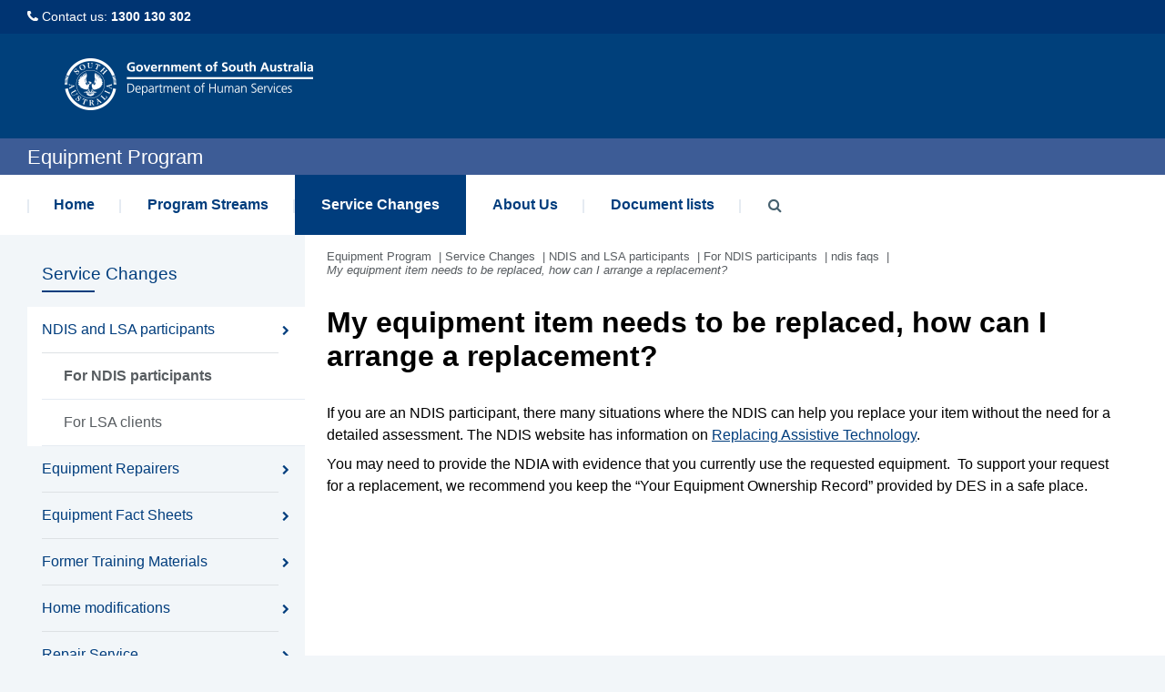

--- FILE ---
content_type: text/html; charset=utf-8
request_url: https://equipmentprogram.sa.gov.au/changes/ndis-and-lsa-participants/for-ndis-participants-transfer-of-equipment-ownership/ndis-faqs/my-equipment-item-needs-to-be-replaced-how-can-i-arrange-a-replacement
body_size: 6920
content:
<!DOCTYPE HTML>
  <html lang="en">
  <head>
  <meta http-equiv="X-UA-Compatible" content="IE=edge">
  <!-- DES PARSE FILE   -->
  <meta charset="utf-8">
  <meta name="viewport" content="width=device-width, initial-scale=1.0, maximum-scale=1.0, user-scalable=no" />
  
  
  <title>Equipment Program - My equipment item needs to be replaced, how can I arrange a replacement?  </title>
  <link rel="icon" type="image/png" href="https://equipmentprogram.sa.gov.au/__data/assets/image/0016/156004/DHS_Favicon_64x64.png">
  
  
<!-- DHS //-->

<!-- AGLS-DC //-->
<meta name="DCTERMS.Title" content="My equipment item needs to be replaced, how can I arrange a replacement?  " />
<meta name="description" content="DHS Equipment Program enhances accessibility and independence by funding essential mobility equipment and home modifications for eligible South Australians." />
<meta name="DCTERMS.Description" content="DHS helps people in South Australia who, through circumstance, may be struggling financially, at risk of harm, or isolated. " />
<meta name="DCTERMS.Creator" content="Department of Human Services SA" />
<meta name="DCTERMS.Created" content="27/08/2020" />
<meta name="DCTERMS.Modified" content="11/07/2024" />
<meta name="DCTERMS.Format" content="HTML" />
<meta name="DCTERMS.Rights" content="Copyright, Department of Human Services - Creative Commons Attribution 3.0 Australia License" />
<meta name="DCTERMS.Identifier" content="https://equipmentprogram.sa.gov.au/changes/ndis-and-lsa-participants/for-ndis-participants-transfer-of-equipment-ownership/ndis-faqs/my-equipment-item-needs-to-be-replaced-how-can-i-arrange-a-replacement" />
<meta name="DCTERMS.Coverage" content="South Australia" />
<meta name="DCTERMS.Audience" content="all" />
<meta name="DCTERMS.Language" content="en-AU" />
<meta name="DCTERMS.Type" content="Collection" />
<meta name="AGLSTERMS.function" content="COMMUNITY SERVICES" />
<meta name="filename" content="My equipment item needs to be replaced, how can I arrange a replacement?  " />
<meta name="DCTERMS.Subject" content="" />

<!-- Content Layout //-->
<meta name="ExpireBanner" content="2019-01-01 00:00:00" />

<!-- Page Information //-->
<meta name="ReviewDate" content="2030-01-01 00:00:00" />
<meta name="page_layout" content="" />

  <!-- CSS -->
  <!--  vendor.css  -->
    <link rel="stylesheet" type="text/css" href="/_design/css/vendor.css" media="all" />
<!--  main.css  -->
    <link rel="stylesheet" type="text/css" href="/_design/css/main.css" media="all" />
<!--  print.css  
    <link rel="stylesheet" type="text/css" href="https://dhs.sa.gov.au/_design/css/print.css" media="print" />-->
<!-- Mailchimp Signup Form styles-->
<link href="//cdn-images.mailchimp.com/embedcode/classic-10_7.css" rel="stylesheet" type="text/css"><!--  main-site-specific-mod.css  -->
    <link rel="stylesheet" type="text/css" href="https://equipmentprogram.sa.gov.au/_design/css/des.css" media="all" />
<!--  print-site-specific-mod.css  -->
    <link rel="stylesheet" type="text/css" href="https://equipmentprogram.sa.gov.au/_design/css/des-print2.css" media="print" />

<script src="https://use.fontawesome.com/814c6fab65.js"></script>


<!--style>
@media (min-width: 1220px)
.mainNav > ul > li > a {
    display: block;
    padding: 13px 36px;
    border: 1px solid transparent;
    text-decoration: none;
    font-weight: bold;}
@media (min-width: 1220px)
.mainNav > ul > li {
    display: inline-block;
    padding: 10px 7px;
    position: relative;}
@media (max-width: 1219px) and (min-width: 767px)
.mainNav > ul > li > a {
    display: block;
    padding: 20px 0em;
    font-weight: bold;
    text-align: center;
    border-right: 1px solid #f2f6f9;}
@media (max-width: 1219px) and (min-width: 767px)
.mainNav > ul > li {
    float: left;
    width: calc(100% /7);
    height: 58px;}
</style-->
  

  
<script src="https://parenting.sa.gov.au/__data/assets/js_file/0015/41460/modernizr.js"></script><!-- modernizr.js-->

  
  
<!--
  Running Squiz Matrix
  Developed by Squiz - http://www.squiz.net
  Squiz, Squiz Matrix, MySource, MySource Matrix and Squiz.net are registered Trademarks of Squiz Pty Ltd
  Page generated: 20 January 2026 03:15:27
-->


</head>
  <body class="">
  <!-- Google Tag Manager -->
<noscript><iframe src="//www.googletagmanager.com/ns.html?id=GTM-MF98SK"
height="0" width="0" style="display:none;visibility:hidden"></iframe></noscript>
<script>(function(w,d,s,l,i){w[l]=w[l]||[];w[l].push({'gtm.start':
new Date().getTime(),event:'gtm.js'});var f=d.getElementsByTagName(s)[0],
j=d.createElement(s),dl=l!='dataLayer'?'&l='+l:'';j.async=true;j.src=
'//www.googletagmanager.com/gtm.js?id='+i+dl;f.parentNode.insertBefore(j,f);
})(window,document,'script','dataLayer','GTM-MF98SK');</script>
<!-- End Google Tag Manager --><!-- called from tagmanager body -->
<script type="text/javascript">
    window._monsido = window._monsido || {
        token: "QGN3hoLPiRp9uRJPXMniOg",
        statistics: {
            enabled: true,
            documentTracking: {
                enabled: false,
                documentCls: "monsido_download",
                documentIgnoreCls: "monsido_ignore_download",
                documentExt: ["pdf","doc","ppt","docx","pptx"],
            },
        },
        heatmap: {
            enabled: true,
        },
    };
</script>
<script type="text/javascript" async src="https://app-script.monsido.com/v2/monsido-script.js"></script><nav class="dhs-skipto dhs-container" aria-label="Skip to links">
  <a class="dhs-skipto__link" href="#menuMain"><span>Skip to navigation</span></a>

  <a class="dhs-skipto__link" href="#mainContent"><span>Skip to content</span></a>

</nav>
<style>
.dhs-skipto, .dhs-skipto__link {
    position: absolute;
    top: 0;
    left: 0;
    width: 100%;
}
.dhs-skipto {
    font-family: Montserrat, Arial, sans-serif;
    -webkit-font-smoothing: antialiased;
    -moz-osx-font-smoothing: grayscale;
    font-weight: 400;
}
.dhs-skipto__link:active, .dhs-skipto__link:focus {
    transform: translateY(0);
    outline: none;
}
.dhs-skipto__link {
    padding: .5rem 1rem;
    background-color: #002664;
    color: #fff;
    transform: translateY(-101%);
    display: block;
    text-align: center;
    z-index: 2;
    text-decoration: none;
}
@media all and (min-width: 766px) {
    .dhs-skipto__link {
        text-align: left;
    }
}
</style> <!-- google tag manager - see https://www.google.com/tagmanager/ -->

  <!-- main wrapper -->
    <div class="mainWrapper">
     <!-- header section -->
      <section class="header">
        <!-- contact top container -->
        <div class="headerContact">
        <div class="container"> 
          <span class="phoneIcon"></span>
          <span>Contact us: <strong><!-- to change phone number on the top of the home page please change number below -->
1300 130 302</strong></span>
 <!-- all scripts go here -->
        </div>
         
        </div>
        <!-- end contact top container -->
       <!-- logo area container -->
        <div class="logoArea">
          <div class="container">
            <a href="/" class="logo">
            <img src="https://equipmentprogram.sa.gov.au/__data/assets/image/0009/125946/DHS-logo-white.png" title="Equipment Program" alt="Government of South Australia" width="308" height="63" />                   
            <!--  -->
          </a>
          <button id="tabletViewSearchBtn"><i class="fa fa-search" tabindex="1"></i><span>Tablet search</span></button>
          </div>
        </div>
        <!-- end logo area container -->
          <div class="sitenameWrapper">
            <div class="container">
                 <!-- H1 added on Homepage only -->
                <span class="sitename">Equipment Program</span>
            </div>
          </div>
        <div class="fixedBarWrapper">
          <!-- top navigation container -->



<nav class="mainNav container clearfix" role="navigation" id="menuMain">
    <a id="menuMobile" class="mobile clearfix">Menu <i class="fa fa-chevron-right"></i></a>
    <ul class="clearfix specialHidden">
        
														                  <li class="normal" >
                    <a href="https://equipmentprogram.sa.gov.au/home" class="normal">
             Home <i class="fa fa-chevron-right"></i>
           </a>
                  
                																		                                 <li class="normal" >
                    <a href="https://equipmentprogram.sa.gov.au/equipment-program" class="normal">
             Program Streams <i class="fa fa-chevron-right"></i>
           </a>
                  
                														                <ul class="specialHidden">
                                      
                    <li>
                      <a href="https://equipmentprogram.sa.gov.au/equipment-program/advance-palliative-equipment-response">Advanced Palliative Equipment Response</a> <i class="fa fa-chevron-right"></i>
                      </li>
                    
                                      
                    <li>
                      <a href="https://equipmentprogram.sa.gov.au/equipment-program/DACCM">Older people with disability</a> <i class="fa fa-chevron-right"></i>
                      </li>
                    
                                      
                    <li>
                      <a href="https://equipmentprogram.sa.gov.au/equipment-program/customised-mobility">Customised Mobility Equipment</a> <i class="fa fa-chevron-right"></i>
                      </li>
                    
                                      
                    <li>
                      <a href="https://equipmentprogram.sa.gov.au/equipment-program/adults-with-chronic-conditions-acc">Adults with Chronic Conditions (ACC)</a> <i class="fa fa-chevron-right"></i>
                      </li>
                    
                                      
                    <li>
                      <a href="https://equipmentprogram.sa.gov.au/equipment-program/medical-grade-footwareorthotics">Medical Grade Footwear (MGF)</a> <i class="fa fa-chevron-right"></i>
                      </li>
                    
                                      
                    <li>
                      <a href="https://equipmentprogram.sa.gov.au/equipment-program/wigs">Wigs</a> <i class="fa fa-chevron-right"></i>
                      </li>
                    
                                      
                    <li>
                      <a href="https://equipmentprogram.sa.gov.au/equipment-program/approved-disciplines-as-assessors">Approved disciplines as assessors</a> <i class="fa fa-chevron-right"></i>
                      </li>
                    
                                      
                    <li>
                      <a href="https://equipmentprogram.sa.gov.au/equipment-program/ordering">Ordering</a> <i class="fa fa-chevron-right"></i>
                      </li>
                    
                                      
                    <li>
                      <a href="https://equipmentprogram.sa.gov.au/equipment-program/documents-supporting-equipment-selection">Documents supporting equipment selection</a> <i class="fa fa-chevron-right"></i>
                      </li>
                    
                                      
                    <li>
                      <a href="https://equipmentprogram.sa.gov.au/equipment-program/documents-supporting-home-modification-selection">Documents supporting home modification selection</a> <i class="fa fa-chevron-right"></i>
                      </li>
                    
                                      
                    <li>
                      <a href="https://equipmentprogram.sa.gov.au/equipment-program/delivery-and-installation">Delivery and Installation</a> <i class="fa fa-chevron-right"></i>
                      </li>
                    
                                      
                    <li>
                      <a href="https://equipmentprogram.sa.gov.au/equipment-program/repairs">Repairs</a> <i class="fa fa-chevron-right"></i>
                      </li>
                    
                                      
                    <li>
                      <a href="https://equipmentprogram.sa.gov.au/equipment-program/managing-assistive-technology">Collections and Returns</a> <i class="fa fa-chevron-right"></i>
                      </li>
                    
                                      
                    <li>
                      <a href="https://equipmentprogram.sa.gov.au/equipment-program/transferring-equipment-ownership">Transferring Equipment Ownership</a> <i class="fa fa-chevron-right"></i>
                      </li>
                    
                                      
                    <li>
                      <a href="https://equipmentprogram.sa.gov.au/equipment-program/terms-and-conditions-for-assistive-technology">Terms and Conditions, Privacy, Rights and Responsibilities</a> <i class="fa fa-chevron-right"></i>
                      </li>
                    
                                      
                    <li>
                      <a href="https://equipmentprogram.sa.gov.au/equipment-program/glossary-of-common-terms">Glossary of Common Terms</a> <i class="fa fa-chevron-right"></i>
                      </li>
                    
                                    </ul>
                				                                 <li class="active hierarchy" >
                    <a href="https://equipmentprogram.sa.gov.au/changes" class="active hierarchy">
             Service Changes <i class="fa fa-chevron-right"></i>
           </a>
                  
                														                <ul class="specialHidden">
                                      
                    <li>
                      <a href="https://equipmentprogram.sa.gov.au/changes/ndis-and-lsa-participants">NDIS and LSA participants</a> <i class="fa fa-chevron-right"></i>
                      </li>
                    
                                      
                    <li>
                      <a href="https://equipmentprogram.sa.gov.au/changes/equipment-repairers">Equipment Repairers </a> <i class="fa fa-chevron-right"></i>
                      </li>
                    
                                      
                    <li>
                      <a href="https://equipmentprogram.sa.gov.au/changes/equipment-fact-sheets">Equipment Fact Sheets</a> <i class="fa fa-chevron-right"></i>
                      </li>
                    
                                      
                    <li>
                      <a href="https://equipmentprogram.sa.gov.au/changes/former-training-materials">Former Training Materials</a> <i class="fa fa-chevron-right"></i>
                      </li>
                    
                                      
                    <li>
                      <a href="https://equipmentprogram.sa.gov.au/changes/home-modifications">Home modifications  </a> <i class="fa fa-chevron-right"></i>
                      </li>
                    
                                      
                    <li>
                      <a href="https://equipmentprogram.sa.gov.au/changes/repair-service">Repair Service </a> <i class="fa fa-chevron-right"></i>
                      </li>
                    
                                      
                    <li>
                      <a href="https://equipmentprogram.sa.gov.au/changes/wheelchair-and-seating-services-service-update">Wheelchair and Seating Services   </a> <i class="fa fa-chevron-right"></i>
                      </li>
                    
                                    </ul>
                				                                 <li class="normal" >
                    <a href="https://equipmentprogram.sa.gov.au/about-us" class="normal">
             About Us <i class="fa fa-chevron-right"></i>
           </a>
                  
                														                <ul class="specialHidden">
                                      
                    <li>
                      <a href="https://equipmentprogram.sa.gov.au/about-us/feedback">Provide Feedback</a> <i class="fa fa-chevron-right"></i>
                      </li>
                    
                                      
                    <li>
                      <a href="https://equipmentprogram.sa.gov.au/about-us/site-map">Site Map</a> <i class="fa fa-chevron-right"></i>
                      </li>
                    
                                    </ul>
                				                                 <li class="normal" >
                    <a href="https://equipmentprogram.sa.gov.au/lists" class="normal">
             Document lists <i class="fa fa-chevron-right"></i>
           </a>
                  
                														                <ul class="specialHidden">
                                      
                    <li>
                      <a href="https://equipmentprogram.sa.gov.au/lists/frequently-used-documents">Frequently Used Documents</a> <i class="fa fa-chevron-right"></i>
                      </li>
                    
                                      
                    <li>
                      <a href="https://equipmentprogram.sa.gov.au/lists/document-search">Document Search </a> <i class="fa fa-chevron-right"></i>
                      </li>
                    
                                      
                    <li>
                      <a href="https://equipmentprogram.sa.gov.au/lists/program-area">Program Area</a> <i class="fa fa-chevron-right"></i>
                      </li>
                    
                                      
                    <li>
                      <a href="https://equipmentprogram.sa.gov.au/lists/assistive-technology-specification-forms">Assistive Technology Specification Forms</a> <i class="fa fa-chevron-right"></i>
                      </li>
                    
                                      
                    <li>
                      <a href="https://equipmentprogram.sa.gov.au/lists/selecting-equipment">Selecting Equipment</a> <i class="fa fa-chevron-right"></i>
                      </li>
                    
                                      
                    <li>
                      <a href="https://equipmentprogram.sa.gov.au/lists/selecting-home-modifications">Selecting Home Modifications</a> <i class="fa fa-chevron-right"></i>
                      </li>
                    
                                      
                    <li>
                      <a href="https://equipmentprogram.sa.gov.au/lists/home-modification-templates">Home Modification Templates</a> <i class="fa fa-chevron-right"></i>
                      </li>
                    
                                      
                    <li>
                      <a href="https://equipmentprogram.sa.gov.au/lists/dhs-equipment-program-documents">DHS Equipment Program Documents</a> <i class="fa fa-chevron-right"></i>
                      </li>
                    
                                      
                    <li>
                      <a href="https://equipmentprogram.sa.gov.au/lists/recently-updated-documents">Recently Updated Documents</a> <i class="fa fa-chevron-right"></i>
                      </li>
                    
                                    </ul>
                				                             <li id="desktopCloseSearch">
                          <i class="fa fa-times" tabindex="0"></i>
                          <i class="fa fa-search" tabindex="1"></i>
                          </li>
              
</li>
				
    </ul>
</nav>
<!-- end top navigation container -->
<!-- search area -->
          <div class="searchWrapper specialHidden">
            <div class="searchTopNav container clearfix">
              <form id="search_page_Equipment Program" method="get" action="https://equipmentprogram.sa.gov.au/search">
                <label for="searchImp">Search</label>
                <input type="text" class="searchInp" name="queries_main_search_query" id="searchImp" value="" onfocus="if(this.value == '') { this.value = ''; }" onblur="if(this.value == '') { this.value = ''; }"/>
                <button type="submit"  style="position:absolute;left:-9999em;">Search</button>
                <i class="fa fa-search" tabindex="1" id="searchBtn"></i>
              </form>
            </div>
          </div>
          <!-- end search area -->
        </div>
      </section>
      <!-- end header section -->
<!-- Slider Home Page -->



<!-- body section -->
  <section class="mainContentBody clearfix" id="mainContent">
    <div class="pure-g container clearfix">
        <div class="contentPageMenu pure-u-1-4">

<div>

        <i class="fa fa-bars" aria-hidden="true"></i>
        <span class="currentSubName clearfix">
        <a href="https://equipmentprogram.sa.gov.au/changes">Service Changes</a>
        <i class="fa fa-chevron-right"></i>
        </span>
    
<!-- Sub Navigation -->

														            <ul class="subNavContentPage">
                          
                <li class="active hierarchy">
                   <a href="https://equipmentprogram.sa.gov.au/changes/ndis-and-lsa-participants" class="active hierarchy">
                     NDIS and LSA participants                   </a>
                   <i class="fa fa-chevron-right"></i>
                
                    														                        <ul class="thirdMenuLvl specialHidden">
                                                    <li class="active hierarchy">
                               <a href="https://equipmentprogram.sa.gov.au/changes/ndis-and-lsa-participants/for-ndis-participants-transfer-of-equipment-ownership" class="active hierarchy">
                                 For NDIS participants                               </a>
                               <!--<i class="fa fa-chevron-right"></i>-->
                             </li>
                                                    <li class="normal">
                               <a href="https://equipmentprogram.sa.gov.au/changes/ndis-and-lsa-participants/for-lsa-clients-transfer-of-equipment-ownership" class="normal">
                                 For LSA clients                               </a>
                               <!--<i class="fa fa-chevron-right"></i>-->
                             </li>
                                              </ul>
                    				                </li>              
                          
                <li class="normal">
                   <a href="https://equipmentprogram.sa.gov.au/changes/equipment-repairers" class="normal">
                     Equipment Repairers                   </a>
                   <i class="fa fa-chevron-right"></i>
                
                    																		                </li>              
                          
                <li class="normal">
                   <a href="https://equipmentprogram.sa.gov.au/changes/equipment-fact-sheets" class="normal">
                     Equipment Fact Sheets                   </a>
                   <i class="fa fa-chevron-right"></i>
                
                    																		                </li>              
                          
                <li class="normal">
                   <a href="https://equipmentprogram.sa.gov.au/changes/former-training-materials" class="normal">
                     Former Training Materials                   </a>
                   <i class="fa fa-chevron-right"></i>
                
                    																		                </li>              
                          
                <li class="normal">
                   <a href="https://equipmentprogram.sa.gov.au/changes/home-modifications" class="normal">
                     Home modifications                   </a>
                   <i class="fa fa-chevron-right"></i>
                
                    																		                </li>              
                          
                <li class="normal">
                   <a href="https://equipmentprogram.sa.gov.au/changes/repair-service" class="normal">
                     Repair Service                   </a>
                   <i class="fa fa-chevron-right"></i>
                
                    																		                </li>              
                          
                <li class="normal">
                   <a href="https://equipmentprogram.sa.gov.au/changes/wheelchair-and-seating-services-service-update" class="normal">
                     Wheelchair and Seating Services                     </a>
                   <i class="fa fa-chevron-right"></i>
                
                    																		                </li>              
                      </ul>
  				 










            </div>










        </div>     

        <div class="mainContentPage pure-u-3-4">
            <div class="clearfix">
                <img src="https://equipmentprogram.sa.gov.au/__data/assets/image/0009/58878/des-header-image.png" class="printHeader" alt=""/>
                <div class="breadcrumbs">
                                        <span>|</span> <a href="https://equipmentprogram.sa.gov.au">
                        Equipment Program                        </a>
                                              
                                              <span>|</span> <a href="https://equipmentprogram.sa.gov.au/changes">
                        Service Changes                        </a>
                                              
                                              <span>|</span> <a href="https://equipmentprogram.sa.gov.au/changes/ndis-and-lsa-participants">
                        NDIS and LSA participants                        </a>
                                              
                                              <span>|</span> <a href="https://equipmentprogram.sa.gov.au/changes/ndis-and-lsa-participants/for-ndis-participants-transfer-of-equipment-ownership">
                        For NDIS participants                        </a>
                                              
                                              <span>|</span> <a href="https://equipmentprogram.sa.gov.au/changes/ndis-and-lsa-participants/for-ndis-participants-transfer-of-equipment-ownership/ndis-faqs">
                        ndis faqs                        </a>
                                              
                                              <span>|</span> <a href="https://equipmentprogram.sa.gov.au/changes/ndis-and-lsa-participants/for-ndis-participants-transfer-of-equipment-ownership/ndis-faqs/my-equipment-item-needs-to-be-replaced-how-can-i-arrange-a-replacement">
                        My equipment item needs to be replaced, how can I arrange a replacement?                        </a>
                                      </div>
                <h1 class="topHeading" id="my_equipment_item_needs_to_be_replaced,_how_can_i_arrange_a_replacement?__heading">My equipment item needs to be replaced, how can I arrange a replacement?  </h1>

<div><p paraid="908219425" paraeid="{104cfa89-9b19-4fb3-89ba-29960065cc5d}{244}">If you are an NDIS participant, there many situations where the NDIS can help you replace your item without the need for a detailed assessment. The NDIS website has information on&nbsp;<a href="https://www.ndis.gov.au/participants/home-equipment-and-supports/assistive-technology-explained/choosing-assistive-technology/replacing-assistive-technology" rel="noreferrer noopener">Replacing Assistive Technology</a>.</p></div><div><p paraid="854779977" paraeid="{26c422b6-6998-4867-862c-b0981c02cb69}{7}">You may need to provide the NDIA with evidence that you currently use the requested equipment.&nbsp;&nbsp;To support your request for a replacement, we recommend you keep the &ldquo;Your Equipment Ownership Record&rdquo; provided by DES in a safe place.</p></div>
            </div>
        </div>
    </div>
</section>
<!-- hero widget Home Page -->

<!-- twitter Home Page -->

<!-- latest news Home Page -->
 
<!-- footer section -->
      <section class="footerWrapper">
        <div class="container">
        <!-- footer top -->
          <div class="footerTopLinks pure-g"><div class="pure-u-lg-1-3 pure-u-md-1-1 pure-u-1">
<h3 class="clearfix">More about Equipment Program<i class="fa fa-chevron-right"><!-- --></i></h3>
<ul class="footerList pure-g specialHidden">
  <li><a href="https://equipmentprogram.sa.gov.au/about-us">Contact us <i class="fa fa-chevron-right"></i></a></li><li><a href="https://equipmentprogram.sa.gov.au/about-us/feedback">Give feedback <i class="fa fa-chevron-right"></i></a></li>
</ul>
</div><style>
    @media screen and (min-width: 76.25em)
.pure-u-lg-1-2, .pure-u-lg-12-24 {width: 100%;}
</style>
<div class="pure-u-lg-1-3 pure-u-md-1-1 pure-u-1">
<h3 class="clearfix">Useful Links<i class="fa fa-chevron-right"><!-- --></i></h3>
<ul class="footerList pure-g specialHidden" style="@media screen and (min-width: 76.25em)
.pure-u-lg-1-2, .pure-u-lg-12-24 {
    width: 100%;
}">
  <li><a href="https://equipmentprogram.sa.gov.au/__data/assets/word_doc/0008/78353/Client-Information-Access-to-Interpreting-Service-Reference-Guide.doc">Access to interpreting service (DOC 100KB) <i class="fa fa-chevron-right"></i></a></li><li><a href="http://www.alter.technology/portals/saep/">ALTER Order Portal <i class="fa fa-chevron-right"></i></a></li><li><a href="https://equipmentprogram.sa.gov.au/__data/assets/pdf_file/0019/80137/Consumers-With-DisabilityWhere-to-go-for-advice-or-complaints.pdf">Consumers with Disability - Advice and Complaints (PDF 329KB) <i class="fa fa-chevron-right"></i></a></li><li><a href="https://dhs.sa.gov.au/about-us/our-department/inclusion-engagement-and-safeguarding/disability-engagement-group">Disability engagement and consultation <i class="fa fa-chevron-right"></i></a></li><li><a href="https://equipmentprogram.sa.gov.au/equipment-program/terms-and-conditions-for-assistive-technology">Terms and Conditions <i class="fa fa-chevron-right"></i></a></li>
</ul>
</div></div>
          <!-- end footer top --><!-- footer middle -->
          <div class="footerMiddle pure-g">
            <nav class="footerNavi pure-u-lg-3-4 pure-u-md-1-1 pure-u-1" role="navigation">
              <ul class="linksMiddle"> 
                <li><a href="https://equipmentprogram.sa.gov.au/home-page">Home <i class="fa fa-chevron-right"></i></a></li><li><a href="https://equipmentprogram.sa.gov.au/about-us">Contact us <i class="fa fa-chevron-right"></i></a></li><li><a href="https://equipmentprogram.sa.gov.au/footer/accessibility">Accessibility <i class="fa fa-chevron-right"></i></a></li><li><a href="https://equipmentprogram.sa.gov.au/footer/copyright">Copyright <i class="fa fa-chevron-right"></i></a></li><li><a href="https://equipmentprogram.sa.gov.au/footer/disclaimer">Disclaimer <i class="fa fa-chevron-right"></i></a></li><li><a href="https://equipmentprogram.sa.gov.au/footer/privacy">Privacy <i class="fa fa-chevron-right"></i></a></li><li><a href="https://dhs.sa.gov.au/">DHS <i class="fa fa-chevron-right"></i></a></li>
              </ul>
            </nav>
            <div class="footerImages pure-u-lg-1-4 pure-u-md-1-1 pure-u-1">
                <div id="#updated" style="
    font-size: 70%;
    font-family: verdana;    text-align: right;

">Last updated:01 Nov 2023 9:03pm</div>
              <span class="saGovLogo"><a href="http://sa.gov.au" target="_blank"><img title="Link to sa.gov.au - South Australian Government" src="https://officeforwomen.sa.gov.au/__data/assets/image/0005/41495/sa_gov_logo_footer.png" alt="Government of South Australia"></a></span>
              <span class="ccLogo"><a href="https://creativecommons.org/licenses/by/4.0/deed.en" target="_blank"><img src="https://officeforwomen.sa.gov.au/__data/assets/image/0004/41494/cc_logo_footer.png" alt="Creative commons logo"></a></span>
            </div>
          </div>
          <!-- end footer middle --></div>
      </section>
      <!-- end footer section --><!-- footer bottom -->
          <div class="footerBottom">
            <div class="clearfix">
              <p class="container" style="position:relative;"><small>This site is licensed under a <a href="https://creativecommons.org/licenses/by/4.0/deed.en">Creative Commons Attribution 4.0 Licence</a>. &copy; DHS <span id="footerYear"></span>.</small> 

<!-- back to top -->
  <a id="backToTop" style="display:none;"><small>Back to top <i class="fa fa-angle-up" aria-hidden="true"></i>
</small></a>
 <!-- end back to top -->

</p>
              <div class="footerImagesSmall">
                  <div class="updated" style="
    font-size: 70%;
    font-family: verdana;    text-align: right;

">Last updated:06 Nov 2023 11:47am</div>
              <span class="saGovLogo"><a href="http://sa.gov.au" target="_blank"><img src="https://officeforwomen.sa.gov.au/__data/assets/image/0005/41495/sa_gov_logo_footer.png" alt="Government of South Australia"><span class="sr-only">Link to sa.gov.au - South Australian Government</span></a></span>
              <span class="ccLogo"><a href="https://creativecommons.org/licenses/by/4.0/deed.en" target="_blank"><img src="https://officeforwomen.sa.gov.au/__data/assets/image/0004/41494/cc_logo_footer.png" alt="Creative commons logo"></a></span>
            </div>
            </div>
            
          </div>
          <!-- end footer bottom --><div id="printFooterWrapper">
<div id="printFooter">
<div class="footerDetailsPrint">
<div class="pagedetails">
	<div class="pagedetailslabel">Provided by:</div>
	<div class="pagedetailsdata">Department of Human Services</div>
</div>
<div class="pagedetails">
	<div class="pagedetailslabel">URL:</div>
	<div class="pagedetailsdata">https://equipmentprogram.sa.gov.au/changes/ndis-and-lsa-participants/for-ndis-participants-transfer-of-equipment-ownership/ndis-faqs/my-equipment-item-needs-to-be-replaced-how-can-i-arrange-a-replacement</div>
</div>
<div class="pagedetails">
	<div class="pagedetailslabel">Last Updated:</div>
	<div class="pagedetailsdata">27 Mar 2018</div>
</div>
<div class="pagedetails">	
	<div class="pagedetailslabel">Printed on:</div>
	<div class="pagedetailsdata">20 Jan 2026</div>
</div>
</div>
<div class="clear"></div>
<div class="footerImagesPrint"> 

              <span class="ccLogo"><a href="http://creativecommons.org/licenses/by/3.0/deed.en_AU" target="_blank"><img title="Creative commons logo" src="https://officeforwomen.sa.gov.au/__data/assets/image/0004/41494/cc_logo_footer.png" alt="Creative commons logo"></a></span>
              <div class="attrText">The Equipment Program website is licensed
under a <a href="http://creativecommons.org/licenses/by/3.0/deed.en_AU" target="_blank">Creative Commons Attribution 3.0 Australia
Licence</a>. © Copyright 2016
</div>
              <span class="saGovLogo"><a href="http://sa.gov.au" target="_blank"><img title="Link to sa.gov.au - South Australian Government" src="https://officeforwomen.sa.gov.au/__data/assets/image/0005/41495/sa_gov_logo_footer.png" alt="Government of South Australia"></a></span>
</div>
</div>
</div> 
    </div>
    <!-- end main wrapper -->
  <!-- all scripts go here #41455 -->
  <!-- vendors.js -->
<script src="https://equipmentprogram.sa.gov.au/_design/scripts/vendor.js"></script>
<!-- main.js -->
<script src="https://equipmentprogram.sa.gov.au/__data/assets/js_file/0020/156008/main.js?v=0.1.8"></script>
<!-- google-recaptcha-ally.js -->
<script src="https://parenting.sa.gov.au/__data/assets/js_file/0020/155810/google-recaptcha-ally.js"></script>
<!-- custom_select.js
<script src="./?external-uuid=c57f36aa-c08e-46ab-8a35-ba6da5f1fffc"></script> --> 
  

</body>
  </html>

--- FILE ---
content_type: text/css;charset=utf-8
request_url: https://equipmentprogram.sa.gov.au/_design/css/main.css
body_size: 16127
content:
/*
  Running Squiz Matrix
  Developed by Squiz - http://www.squiz.net
  Squiz, Squiz Matrix, MySource, MySource Matrix and Squiz.net are registered Trademarks of Squiz Pty Ltd
  Page generated: 20 January 2026 03:15:28
*/


/* Globals css */
body { background: #f2f6f9; font-family: 'Helvetica Regular', Helvetica, Arial, sans-serif; margin: 0; padding: 0; font-size: 1em; width: 100%; height: 100%;margin: 0px; padding: 0px; overflow-x: visible; } /* Double-scroll on page; overflow-x was set to hidden, changed to visible July 2025 */ 
html{
    width: 100%;
    height: 100%;
    margin: 0px;
    padding: 0px;
    overflow-x: hidden;
}
h1, h2, h3, h4, h5 {
    margin-block-end: unset;
}
/* change default heading colors. as per approved 5/19 Kate Potter 
h1 {color: #003D7D;}
h2 {color: #008755;}
h3 {color: #000000;}
h4 {color: #003D7D;}
*/
/* Advanced form styling */
    .formbox {
        padding: 1em;
        background: #fafafa;
        border-radius: 15px;
    }
    .wizard > .actions a, .wizard > .actions a:hover, .wizard > .actions a:active, .btn-primary, .btn.btn-primary {
        background: green !important;
        border: 2px solid green;
        color: #fff;
    }
    .wizard > .actions a:hover {
        background: red !important;
    }
    .btn.btn-primary:hover {
        outline: 2px solid green !important;
    }

.ls {margin-bottom: 1em;}
a.mappin:before {
    content: url(http://dhs.sa.gov.au/__data/assets/image/0018/130194/mappin12.jpg);
}
.info h2 {
    color: #fff !important;
}
.goog-te-gadget-icon, .VIpgJd-ZVi9od-xl07Ob-lTBxed img {
display: inline-block;
}
#skip a
{
position:absolute;
left:-10000px;
top:auto;
width:1px;
height:1px;
overflow:hidden;
}
 
#skip a:focus
{
position:static;
width:auto;
height:auto;
}
#skip-link-target:focus {
  background: #084367;
  color: white;
}
/* Background status colours */
.arc {background-color: #C2B0A0;}
.uc {background-color: #AACCDD;}
.live {background-color: #DBF18A;}
.rev {background-color: #50D000;}

.mainContentPage ul.checkbox li:before {
    content: '\2610 ';
    margin-left: -1.5em;
}
.fa-bars:before {
    color: #003d7d;
}
.updated {
    float: right;
    font-size: 0.8em;
    font-family: Segoe UI;
    padding-top: 3em;
}

/* adds new icon/notice after links */
.new{
    }
.new::after {
    background-color: #5574AA;
    content: 'new'!important;
    font-size: 0.8em;
    font-style: italic;
    margin-left: 0.3em;
    vertical-align: super;
    padding-left: 0.3em;
    text-decoration: none!important;
    color: #fff;
    padding-right: 0.3em;
}
.new:hover{
    text-decoration: none;
}
/* -- Style back to top links - taken from PSA -- */
div.toc-filter-back-to-top.first {
    display: none;
}
div.toc-filter-back-to-top a:link, div.toc-filter-back-to-top a:visited, .btt {
    float: right;
    display: block;
    font-weight: bold;
    font-size: 0.9em;
    margin-top: 1em;
}

/* -- Make all images responsive. This css is the code from the pure-img class -- */
img {max-width: 100%; height: auto; display: block; } 
/* - except those that are icons in a list - */
li > img {display: inline-block;}
/* - except those that are squiz icons - */
img.sq-icon {display: inline-block;}
/* - except on the home page hero tiles icons - */
.tiles img {display: inline-block;}

/* font awesome icons class without the <i> tag */
.faicon::before {
    display: inline-block;
    /*margin-right: .5em;*/
    font: normal normal normal 14px/1 FontAwesome;
    font-size: inherit;
    text-rendering: auto;
    -webkit-font-smoothing: antialiased;
    -moz-osx-font-smoothing: grayscale;
    transform: translate(0, 0);
}
/* -- make h2 on this page headers smaller font -- */
h2.otp {
    font-size: 1.2em;
}

.fixedBarWrapper{background: #ffffff;}
.homepage .mainContentBody{display:none;}
.contentPageMenu{background: #f2f6f9;position: relative;}
.contentPageMenu:after{content:'';background: #f2f6f9;position: absolute;width:999em;height: 100%;left: -999em;bottom: 0;}

.contentPageMenu > div{padding: 2em 0em 2em 1em;}
.mainContentPage{
    opacity: 1; /* 20170815 - was "0" but with javascript off was making content invisible. */
    -webkit-transition: opacity 500ms linear;
    -moz-transition: opacity 500ms linear;
    -o-transition: opacity 500ms linear;
    -ms-transition: opacity 500ms linear;
    transition: opacity 500ms linear;
}
.mainContentPage.opacityTansition{
    opacity: 1;
}
.mainContentPage > div{padding: 1em 1em 2em 1.5em;}
.mainContentPage ul li{/* list-style-type: none; */ line-height: 1.2em ;margin-bottom: 0.5em;}
.mainContentPage ol li{line-height: 1.5;margin-bottom: 0.5em;}
/* .mainContentPage ul li:before{
    /* Unicode bullet symbol */
    content: '\2022 ';
    /* Bullet color */
    color: #003d7d;
    padding-right: 0.5em;
    margin-left: -0.9em;
}
.mainContentPage ul li ul li:before{
    /* Unicode bullet symbol */
    content: "\2013";
    /* Bullet color */
    color: #003d7d;
    padding-right: 0.5em;
} */
/* show no :before bullet styling on li elements in a ul.noBullets list */
ul.noBullets li:before {
    display: none;
}
ul.zebra.noBullets li:before {
    display: none;
}
li.noBullets:before {
    display: none;
}
.mainContentPage ol li ol li{list-style-type: lower-roman;}

.mainContentPage form ul li input[type=radio],.mainContentPage form ul li input[type=checkbox] {
    display:none;
}

.mainContentPage form ul{list-style:none;padding:0;margin-left: 1em;}
.mainContentPage form ul li{
    list-style-type: none;
    display: inline-block;
    margin: 0 0.5em;
    vertical-align: top;
}
.mainContentPage form ul li:before{content:" ";padding-right:0;}
.mainContentPage form ul li input[type=radio] + label, .mainContentPage form ul li input[type=checkbox] + label{
    padding-left: 1.5em;
    display: inline-block;
    background-repeat: no-repeat;
    cursor: pointer;
    height: 16px;
    line-height:16px;
    font-size: 0.8em;
    color: #003d7d;
}
.mainContentPage form ul li input[type=radio]:checked + label, .mainContentPage form ul li input[type=checkbox]:checked + label {
    background-position: 0px -17px;
}
.mainContentPage form ul li label{
    background:url("https://equipmentprogram.sa.gov.au/__data/assets/image/0006/182688/radio_normal.png?v=0.1.0") 0px 0px;
}


a {color: #003d7d; text-decoration: none;}
.mainContentPage a:hover{text-decoration:underline;}
a.logo > h1, a.logo > .logo-header { position: absolute; left: -9999em; }
.mainContentPage a{
    text-decoration: underline;
}
.mainContentPage a:hover,.mainContentPage a.include_download_bar, .mainContentPage a.download_bar{
    text-decoration: none;
}
p {
    line-height: 1.5em;
    margin-block-start: 0.5em;
    margin-block-end: 0.5em;
}
.searchResultsPage span i{font-size:1.4em; color:#003d7d;margin:0 0.1em 0 0;}
ul.owl-carousel { list-style: none; }
h1.topHeading{margin: 1em 0;}
/* pagination */
.pagination {
    margin-top: 2em;
    /* display: inline; */
    /* float: left; */
    width: 75%;
    text-align-last: justify;
    /* font-size: 2.2em; */
}
.pagination a {
    text-decoration: none;
    /* display: inline-block; */
    font-size: 80%;
    /*  font-weight: bold; */
    font-size: 18px;
    color: #003d7d;
    /* border-radius: 2px; */
    display: inline;
    width: auto;
    height: 27px;
    line-height: 30px;
    text-align: center;
    background-color: fff;
    padding: 11px 16px 11px 15px;
    /* margin: 5px 5px 5px 0px; */
}
.pagination a:hover{text-decoration:underline;}
.pagination a.pageLink{margin: 0 0.3em;padding: 0.25em 0.7em;font-size:1em;line-height:1.5;}
.pagination b{display:inline-block;margin: 0 0.3em;padding: 0.25em 0.7em;background:#003d7d;color:#ffffff;line-height:1.5;}
.pagination a.pageLink:hover{background:#003d7d;color:#ffffff;text-decoration:none;font-weight:bold;}
.pagination a > i{margin:0 0.5em;}

.pag_arrow_left:before {
    content: "";
    display: block;
    background: url("https://equipmentprogram.sa.gov.au/__data/assets/image/0005/182678/left_arrow.png?v=0.1.0") no-repeat;
    width: 11px;
    height: 15px;
    float: left;
    margin: 7px -10px 0 0;
}

.pag_arrow_right:after {
    content: "";
    display: block;
     background: url("https://equipmentprogram.sa.gov.au/__data/assets/image/0004/182677/right_arrow.png?v=0.1.0") no-repeat;
    width: 11px;
    height: 15px;
    float: right;
    margin: 7px 0 0 -10px;
}

.pag_bold{
font-weight: bold;
}


/* pagination */
.clearfix:before, .clearfix:after { content: "."; display: block; height: 0; overflow: hidden; }

.clearfix:after { clear: both; }

.clearfix { zoom: 1; /* IE < 8 */ }
input[type="text"], input[type="password"],input[type="email"],input[type="number"],input[type="tel"],input[type="datetime-local"],select {
    border:1px solid #3d5c96; /*#e5ebf2;*/
    min-width: 200px;padding: 0.5em;
    text-indent:0.3em;
}

textarea{
    border:1px solid #3d5c96;
}

fieldset {
    border: 1px solid #3d5c96;
    width: 50%;
}

::-webkit-input-placeholder {color:#003d7d;}
:-moz-placeholder {color:#003d7d;}
::-moz-placeholder {color:#003d7d;}
:-ms-input-placeholder {color:#003d7d;}
/* forms */
.sq-form-required-field, p.sq-form-error,.sq-form-errors-message{color:#e00;}
.sq-form-question, .sq-form-section{margin-top: 1em;}
.sq-form-question-title, .sq-form-section-title, fieldset label{display:block;font-weight: bold;margin: 0.5em 0 0.2em;}
.sq-form-question-note{display:block;font-size: 0.8em;margin-bottom: 0.3em;}
p.sq-form-error{font-size: 0.8em;margin-top: 0.3em;}
.sq-form-question-answer > select{border:1px solid #3d5c96; min-width: 266px;}
form input[type="submit"], form button, form input[type="reset"]{margin:1em 1em 0 0;color:#ffffff;background-color:#003d7d;padding:0.5em 4em;border-radius:4px;border:1px solid #3d5c96; line-height: 1.5;}
form input[type="submit"]:hover, form button:hover, form input[type="reset"]:hover{
    color:#003d7d;background-color:#ffffff;
    -webkit-transition: background-color 500ms linear;
    -moz-transition: background-color 500ms linear;
    -o-transition: background-color 500ms linear;
    -ms-transition: background-color 500ms linear;
    transition: background-color 500ms linear;
}
div.sq-form-captcha {margin-top: 2em;}

/* forms */

/* Download document */
.mainContentPage span.include_download_bar .mainContentPage span.download_bar{
    display: block;
}
.mainContentPage a.include_download_bar, .mainContentPage a.download_bar{
    color: #ffffff;
    display: block;
    font-weight: 100;
    margin: 10px 0;
    padding: 0.5em 0 0.5em 9.5em;
    position: relative;
    text-indent: 0em;
    background: #003d7d url("https://equipmentprogram.sa.gov.au/__data/assets/image/0008/182690/download_icon.png?v=0.1.0") 15px 10px no-repeat;
}
.mainContentPage a.include_download_bar:hover, .mainContentPage a.download_bar:hover {
    text-decoration: none;
}
.mainContentPage a.include_download_bar:after, .mainContentPage a.download_bar:after  {
    top: 8px;
    content: "Download:";
    font-weight: 600;
    left: 60px;
    position: absolute;
    text-indent: 0;
}
.mainContentPage a.include_download_bar > span, .mainContentPage a.download_bar > span {
    color: #a8c4e3;
    margin-left: 5px;
}

.include_download_bar > a > span {}

/* end Download document */

/* External Link styles */
a.external_link{
    background: url("https://equipmentprogram.sa.gov.au/__data/assets/image/0009/182691/external_link_icon.png?v=0.1.0") right 0.17em no-repeat;
    padding-right: 15px;
    text-decoration: underline;
}
a.external_link:hover{
    text-decoration: none;
}


/* end External Link styles */

/* tables */
table { width: 100%; border-spacing: 0; border-collapse: collapse; background: #ffffff; }

table tr th { background: #033d7d; color: #ffffff; text-align: left; padding: 1em; font-weight: normal; }

table tr td { padding: 1em; border: none; vertical-align: top!important; }

table tbody tr:nth-child(odd) { background: #f2f6f9; }

table tbody td { padding: 1em; border-right: 1px solid #edf1f6; color: #585d61; }

table tbody td:last-child { border: none; }
.breadcrumbs{color: #585d61;font-size:80%;}
.breadcrumbs > span{display:inline-block;margin-left:4px;}
.breadcrumbs > span:first-child{display:none;}
.breadcrumbs > a{display:inline-block;color: #585d61;text-decoration:none;}
.breadcrumbs > a:last-child{font-style: italic}
.breadcrumbs a:nth-child(2){font-style: normal;}
.breadcrumbs > a:hover{text-decoration:underline;}
/* carousel */
#wrapper{
    position: relative;
}
#wrapper > div.item{
    width: 100%;
}
#wrapper  div.item  a{
    text-decoration: none;
    display: block;
    color: #fff;
}
#wrapper  div.item  a h2::first-letter{
    text-transform: capitalize; 
}
#wrapper  div.item  a > div{
    display: inline-block;
}
#wrapper div.info{
    width: 40%;
    float: left;
}
div.info > div{
    padding: 1em 3em 0 2em;
}
.info h2{font-size: 2.5em;
         margin: 0.5em 0;}

#wrapper div.imageWrapper{
    width: 60%; /*-- causing image on widest screen to drop below fold*/ 
    float: left;
}
.info p {
    padding: 0 2.2em 0 0;
    margin: 1.5em 0;
}
.info button{
    display: inline-block;
    padding: 1em;
    font-weight: bold;
    background: #ffffff;
    color: #46616F;
    border-radius: 0.2em;
    border:none;
}
.info button:hover {
    text-decoration: underline;
}
.slick-arrow, #playBtn, #pauseBtn{cursor:pointer;}
#wrapper div.imageWrapper img, .imageWrapper img {
    width: 100%;
}
.slick-list{
    /*background: #5b2c81;*/
}
.carousel{
    width: 100%;
    position:relative;
    margin-bottom:50px;
}
    .navigation {  
        position: relative;  
        background-color: #DBDCDD;  
        padding-left: 40%; 
        left: 0; 
        margin-left: -40px;
    } 
        .navigation div { 
        left: 0px; 
        position: relative; 
        float: left; 
        margin-top: 6px; 
    }
    /*
.navigation{
    position: absolute;
    bottom: -1px;
    left: 40%;
    margin-left: -36px;
    z-index: 9998;
    
}
.navigation > div{
    float: right;
    margin-top: 9px;
}*/

.slick-dots{
    display: inline-block !important;
    padding: 0 4px 0 0;
    float: left;
    margin: 10px 0 0 15px;
}
.slick-dots li{
    display: inline-block;
    vertical-align: top;
}
.slick-dots li button{
    border-radius: 20%;
    font-size: 0;
    display: block;
    width: 13px;
    height: 13px;
    margin: 0px 4px;
    border: none;
    /*border: 2px solid #ffffff;*/
    border: 2px solid #003F7A;
    cursor: pointer;
    background: rgba(250,250,250,0.01);
    padding: 0;
}
.slick-dots li.slick-active button{
    /* background: #ffffff;*/
    /* new */
    background: #003F7A; 
}
.navigation i{
    /*color:#ffffff;*/
    /*new*/
    color:#003F7A;
    cursor: pointer;
}
.navigation img{
    /*background: #f2f6f9;*/
    /*new*/
    background: none;
    cursor: pointer;
    vertical-align: bottom;
    width: 36px;
    display: inline-block !important;
    float:left;
}
.navigation img.next{border-radius: 0 0.2em 0 0;}
.navigation img.prev{border-radius: 0.2em 0 0 0;opacity: 1;}
/* contact top container */
.headerContact { background: #003472; color: #ffffff; padding: 0.8em 0; font-size: 85%; }

.headerContact span.phoneIcon { display: inline-block; width: 12px; height: 11px; background: url("https://equipmentprogram.sa.gov.au/__data/assets/image/0011/182684/phone_contact_top.png?v=0.1.0") center center no-repeat; }

/* end contact top container */
/* logo container */
.logoArea { background: #003d7d url("https://equipmentprogram.sa.gov.au/__data/assets/image/0005/182687/header_bg_earth.png?v=0.1.0") center right no-repeat; }

.logoArea .logo { padding: 1.5em; display: inline-block;}

/* end logo container */
/* tiles */
.tilesWrapper .container > div { padding: 0em; background: none; margin: 3em 0; }

.tilesWrapper .tilesTop { padding: 0 5em 2em; text-align: center; }

.tilesWrapper .tilesTop h2 { font-size: 1.8em; color: black;}

.tilesWrapper .tilesTop p { color: #52575b; }

.tilesWrapper .tilesTop p a { font-weight: bold; border-bottom: 2px solid transparent; -webkit-transition: border-color 0.7s ease; transition: border-color 0.7s ease; }

.tilesWrapper .tilesTop p a:hover { border-color: #a3b0c5; }

.tilesWrapper .tile { margin: 2.5em 0; }

.tilesWrapper .tile a { display: block; color: #585d61; }
.tileContent span{line-height:1.4;font-size:18px;line-height:25px;}
.tilesWrapper .tile a > div { -webkit-transform: scale(1); transform: scale(1); -webkit-transition: -webkit-transform 1s; transition: -webkit-transform 1s; transition: transform 1s; transition: transform 1s, -webkit-transform 1s; }

.tilesWrapper .tile a img { -webkit-transition-duration: 1s; transition-duration: 1s; }

/*.tilesWrapper .tile a:hover > div, .tilesWrapper .tile a:focus > div { -webkit-transform: scale(1.1); transform: scale(1.1); }

.tilesWrapper .tile a:hover .tileImage img, .tilesWrapper .tile a:focus .tileImage img { -webkit-transform: rotate(360deg);-ms-transform: rotate(90deg); transform: rotate(360deg); }*/

.tilesWrapper .tile a .tileImage { text-align: center; }

.tilesWrapper .tile a h3 { margin: 0 0 0.3em; font-size: 24px; }

/* tiles  */
/* twitter  */
.twitterWrapper { margin-bottom: 3em; }

.twitterWrapper .controlsWrapper { position: relative; }
.owl-carousel .owl-item img {
    -webkit-backface-visibility: hidden;
}
.twitterWrapper .controlsWrapper .twittsControllers { position: absolute; bottom: 0; list-style: none; padding: 0; margin: 0; left: 20%; }

.twitterWrapper .controlsWrapper .twittsControllers > li { display: inline-block !important; }

.twitterWrapper .controlsWrapper .twittsControllers > li > button { border: none; background: transparent; }

.twitterWrapper .controlsWrapper .twittsControllers > li > button > i { color: #003d7d; }

.twitterWrapper .twitter { background: #ffffff; color: #585d61; position: relative; }

.twitterWrapper .twitter .twittContentWrapper { padding: 1em 0 1em; }

.twitterWrapper .twitter .twittContentWrapper > div { padding: 0em; }

.twitterWrapper .twitter .twittContentWrapper p { margin-top: 0; }

.twitterWrapper .twitter .twittContentWrapper p > img { display: none; }

.twitterWrapper .twitter .twitt img { vertical-align: bottom; }

.twitterWrapper .twitter .twitt button { padding: 1em; color: #003d7d; margin-top: 42px; background: transparent; border: none; border-radius: 5px; font-weight: bold; border: 2px solid #003d7d; margin-left:1em;}

.twitterWrapper .owl-controls { 
    position: absolute;
    display: inline-block;
    padding: 0 3.5em;
    bottom: -1.3em;
    left: 0;
}

.twitterWrapper .owl-controls i { padding: 1.3em; background: #f2f6f9; cursor: pointer; border-radius: 0.4em; font-size: 80%; }

.twitterWrapper .owl-controls .owl-prev { position: absolute; left: 0; color: #003d7d; top: -14px; }

.twitterWrapper .owl-controls .owl-next { position: absolute; right: 0; color: #003d7d; top: -14px; }

.twitterWrapper .owl-controls .owl-dot { display: inline-block; }

.twitterWrapper .owl-controls .owl-dot span { border-radius: 50%; display: block; width: 8px; height: 8px; margin: 0px 4px; border: 1px solid #003d7d; }

.twitterWrapper .owl-controls .owl-dot span:hover { background: #003d7d; }

.twitterWrapper .owl-controls .owl-dot.active span { background: #003d7d; }
.callToActionTwitter{
    position: absolute;
    top: 0;
    right: 2em;
}
.callToActionTwitter > a > span{
    text-indent: -9999em;
    display: inline-block;
}
.callToActionTwitter > a{
    display: inline-block;
     height: 16px;
    width: 20px;

}
.callToActionTwitter a.reply{
    background: url("https://equipmentprogram.sa.gov.au/__data/assets/image/0010/182692/twitter_call_to_acction_icons.png?v=0.1.0") no-repeat;
}
.callToActionTwitter a.reply:hover{
    background: url("https://equipmentprogram.sa.gov.au/__data/assets/image/0010/182692/twitter_call_to_acction_icons.png?v=0.1.0") 0 -24px no-repeat;
}
.callToActionTwitter a.retweet{
    background: url("https://equipmentprogram.sa.gov.au/__data/assets/image/0010/182692/twitter_call_to_acction_icons.png?v=0.1.0") -26px 0px no-repeat;
}
.callToActionTwitter a.retweet:hover{
    background: url("https://equipmentprogram.sa.gov.au/__data/assets/image/0010/182692/twitter_call_to_acction_icons.png?v=0.1.0") -26px -22px no-repeat;
}
.callToActionTwitter a.fav{
    background: url("https://equipmentprogram.sa.gov.au/__data/assets/image/0010/182692/twitter_call_to_acction_icons.png?v=0.1.0") -51px 0px no-repeat;
}
.callToActionTwitter a.fav:hover{
    background: url("https://equipmentprogram.sa.gov.au/__data/assets/image/0010/182692/twitter_call_to_acction_icons.png?v=0.1.0") -51px -22px no-repeat;
}
/* end twitter  */
/* latest headings  */
.latestHeadingsWrapper { background: #003d7d url("https://equipmentprogram.sa.gov.au/__data/assets/image/0006/182679/latest_headings_bg.png?v=0.1.0") center right no-repeat; background-size: 55% 100%; }

.latestHeadingsWrapper .container > div { padding: 6em 0; }

.latestHeadingsWrapper .container > div h3 { font-size: 25px;line-height: 30px; margin-bottom: 1.5em; margin-top: 0.5em }
.latestHeadingsWrapper .container > div a:hover{text-decoration:underline;}

.latestHeadingsWrapper .container > div .headings { margin-top: 3em; }

.latestHeadingsWrapper .container > div .headings .heading { background: #ffffff; width: 32%; margin: 0.75em 0;min-height:200px;position:relative; }
.latestHeadingsWrapper .container > div .headings .heading:hover{background: #f2f6f9;}
.latestHeadingsWrapper .container > div .headings .heading > div { padding: 1.5em 3.5em; }

.latestHeadingsWrapper .container > div .headings > div.heading:nth-child(2), .latestHeadingsWrapper .container > div .headings > div.heading:nth-child(5), .latestHeadingsWrapper .container > div .headings > div.heading:nth-child(8) { margin-right: 2%; margin-left: 2%; }

.latestHeadingsWrapper .container > div .headingsDate { color: #464b50; font-size: 13px;position:absolute;bottom:1.5em; }

.latestHeadingsWrapper .container > div .headHeadings h2 { color: #ffffff; font-size: 1.8em; float: left; padding: 0; margin: 0; font-weight: normal; }

.latestHeadingsWrapper .container > div .headHeadings > a { color: #ffffff; border-bottom: 2px solid #a7b5ca; float: right; margin-top: 0.6em; -webkit-transition: border-color 0.7s ease; transition: border-color 0.7s ease; }

.latestHeadingsWrapper .container > div .headHeadings > a:hover, .latestHeadingsWrapper .container > div .headHeadings > a:focus { border-color: transparent; }

/* end latest headings  */
/* footer t*/
.footerWrapper { background: #ffffff; }

.footerWrapper a { color: #424242; border-bottom: 2px solid transparent; -webkit-transition: border-color 0.7s ease; transition: border-color 0.7s ease; }

.footerWrapper a:hover, .footerWrapper a:focus { border-color: #424242; }

.footerWrapper .footerTopLinks h3 { color: #003d7d; border-bottom: 2px solid #949494; padding: 2em 0 1.1em 0; width: 90%; }

.footerWrapper .footerTopLinks .footerList { list-style: none; padding: 0; letter-spacing: 0em; display: block; }

.footerWrapper .footerTopLinks .footerList a { line-height: 3em; }

.footerWrapper .footerMiddle { padding-top: 2em; }

.footerWrapper .footerMiddle nav ul li { display: inline-block; }

.footerWrapper .footerMiddle nav ul li a { font-size: 14px; position: relative; display: inline-block; margin: 0 7px; border-width: 1px; }

.footerWrapper .footerMiddle nav ul li a:after { content: ''; width: 1px; background: #424242; position: absolute; height: 80%; right: -7px; top: 1px; }

.footerWrapper .footerMiddle nav ul li:first-child a { margin-left: 0; }

.footerWrapper .footerMiddle nav ul li:last-child a:after { content: ''; border: 0px solid #424242; position: absolute; height: 0em; right: 0px; top: 0px; }

.footerWrapper .footerImages { text-align: right; }

.footerWrapper .footerImages > span { display: inline-block; vertical-align: top; }

.footerWrapper .footerImages > span a { border: none; }

.footerWrapper .footerImages span:last-child { padding-top: 0.4em; padding-left: 1em; }

.footerBottom { background: #f2f6f9; color: #424242; }
.linksMiddle, .sliderWrapper #bannerSlider{padding:0;}
.mainNav  ul { list-style: none; padding: 0;}

.footerBottom p { padding: 1em 0; }
.currentSubName{margin-top:0;position:relative;padding-bottom: 0.5em;font-weight: normal;font-size: 1.17em;display:block;}
.currentSubName:after{content:"";position:absolute;bottom:0;height:2px;width: 20%;left: 0;background-color: #003d7d;}

/* Accordion style */
/* 308 x 64 pixels */
.accordionRow{
    
}
h2.accordionTop{
    margin: 0;
    padding: 1em 0;
    background: #f2f6f9 url("https://equipmentprogram.sa.gov.au/__data/assets/image/0004/182695/accordion_arrow_closed.png?v=0.1.0") 98.5% center no-repeat;
    text-indent: 1em;
    font-weight: normal;
    font-size: 1em;
    color: #003d7d;
    cursor: pointer;
    margin-top: 3px;
    border-radius: 10px;
}
h2.accordionTop.active{
    background: #003d7d url("https://equipmentprogram.sa.gov.au/__data/assets/image/0005/182696/accordion_arrow_open.png?v=0.1.0") 98.5% center no-repeat;
    color: #ffffff;
}
.accordionDetails{
    opacity:0;
    height: 0;
    padding: 0;
    overflow: hidden;
    -webkit-transition: opacity .3s linear .15s;
    -moz-transition: opacity .3s linear .15s;
    -o-transition: opacity .3s linear .15s;
    -ms-transition: opacity .3s linear .15s;
    transition: opacity .3s linear .15s;
    line-height: 1.5em;
}
.accordionDetails.active{
    opacity:1;
    height: auto;
    padding: 1em;
}
.accordionDetails > h1.topHeading{
    font-size: 1.5em;
    margin-top: 0;
}

/* Don't show nested content footers in Accordions or Tabs */
.accordionDetails .hideInAccordions,
.accordionDetails .hideInTabs,
.activeDivTabs .hideInAccordions,
.activeDivTabs .hideInTabs {
    display: none;
}

/* Don't show first H2 of content in Accordions on news section *
.accordionDetails.active h2:nth-child(1) {
    display:none
}*/

/* End Accordion style */
/* Tabs system style */
/* .sTabs is Static Tabs - added to apply style to tabs that doesn't disable url - doesn't use javascript - ref Youth Justice pages */
.sTabs {border-bottom: 6px solid #e7ebf2;}
.sTabs, .tabs{
    margin: 0;
    padding: 0;
    list-style: none;
}
.sTabs > li, .tabs > li{
    display: inline-block;
    margin-right: 2px;
}
.mainContentPage ul.sTabs > li:before, .mainContentPage ul.tabs > li:before{
    content: '';
    padding-right: 0em;

}
.sTabs > li > a, .tabs > li > a{
    background: #f3f6f9;
    padding: 1em;
    color: #003d7d;
    text-decoration: none;
    display: block;
}
.sTabs > li > a.active, .sTabs > li > a:hover, .tabs > li > a.active, .tabs > li > a:hover{
    background: #003d7d;
    color: #ffffff;
    text-decoration: none;
}
.activeDivTabs{
    border-top: 6px solid #e7ebf2;
    border-bottom: 6px solid #e7ebf2;
    /* background: #ffffff; */ /* was e7ebf2; */
    padding: 1em 3%;
    width: 94%;
}

/* End Tabs system style */

/* page index as per request  https://jira.squiz.net/browse/SDRD-45 */
.page-index, .section-index {
      /* background-color: rgba(236,237,237,0.50);
     padding: .5em 0 .5em 2em;  */
      margin: 1em 3em 0 2em;
  }
  .page-index:before {
      /* content: 'On this page:';
      margin-left: -6em; */
      font-size: 90%;
      font-weight: 600;
      /* padding-bottom: .2em; */
  }
  .section-index:before {
      content: 'In this section:';
      margin-left: -6em;
      font-size: 90%;
      font-weight: 600;
      /* padding-bottom: .2em; */
  }  
  .highlight-block {
    background-color: rgba(213, 226, 239, 0.5);
    margin-right: 3em;
    padding: 1em;
  }
  
  .mainContentPage .page-index > li:nth-child(1) {
      padding-bottom: 0px;
      margin-top: 1em;
  } 

    .mainContentPage .section-index li {
        line-height: 1.4em;
        margin-bottom: 0;
    }

/* end footer */

/* if right content exist in the main page */
.mainContentPage > div.rightContentExist{
    
}
.mainContentPage > div.rightContentExist > div.leftContentWrapper{
    float: left;
    width: 74%;
}
.mainContentPage > div.rightContentExist #right_margin_content{
    float: right;
    width: 25%;
    background: #f2f6f9;
    margin-top: 3em;
}
.mainContentPage > div.rightContentExist #right_margin_content > div.rightContentWrapper{
    padding: 0em 0.5em 1em 1.5em;
}
.rightContentWrapper > h2{
    margin-top: 0.5em;
}
.rightContentWrapper ul{
    padding-left: 0.5em;
}
.mainContentPage > div.rightContentExist #right_margin_content > div.rightContentWrapper a.include_download_bar,
.mainContentPage > div.rightContentExist #right_margin_content > div.rightContentWrapper a.download_bar{
    padding: 2.5em 1em 0.5em;
    background-position: 1em 10px;
}
.mainContentPage > div.rightContentExist #right_margin_content > div.rightContentWrapper  a.include_download_bar:after,
.mainContentPage > div.rightContentExist #right_margin_content > div.rightContentWrapper  a.download_bar:after{
    left: 3.2em;
}
.mainContentPage > div.rightContentExist #right_margin_content > div.rightContentWrapper  a.include_download_bar > span,
.mainContentPage > div.rightContentExist #right_margin_content > div.rightContentWrapper  a.download_bar > span {
    margin-left: 0;
    display: block;
}

/* DCSI added */

/* zebra styling of lists - alternate background shading */

.mainContentPage ul.zebra li:nth-child(odd) {background-color: #f2f6f9; padding: 1em; margin-left: -1em; margin-bottom: 0em;}
.mainContentPage ul.zebra li:nth-child(even) {padding: 1em; margin-left: -1em; margin-bottom: 0em;}
.mainContentPage ul.zebra li:before {margin-left: 0em;} 

.mainContentPage #right_margin {
    float: right;
    width: 25%;
    background: #f2f6f9;
    margin-top: 1.5em;
    }
    
.mainContentPage #right_margin > div.rightContentWrapper {
    padding: 0em 0.5em 1em 0.5em;
}

.mainContentPage p.status-bar{
    padding: 0.5em; 
    color: white; 
    background-color: rgb(0,61,125);
}

.mainContentPage p.status-bar a {
    color: white;
    margin-left: 0.5em;
}

.footerWrapper .container > div h3{
    cursor:pointer;
}

.mainContentPage blockquote { 
    background: #f2f2f2; 
    color: #333; 
    margin: 1.5em 0;
    padding: 25px 28px; 
    position: relative; 
    border: 1px solid #CCC; 
    -webkit-border-radius: 5px; 
    -moz-border-radius: 5px; 
    border-radius: 5px; 
    font-size: 1.1em; 
    font-family: Georgia,Times; 
    font-style: italic; 
    width: 65%;
    } 
blockquote::before {
    content: "\201C"; 
    font-size: 40px; 
    left: 8px; 
    line-height: 0; 
    position: absolute; 
    top: 30px; 
    } 
blockquote::after { 
    bottom: 4px; 
    content: "\201D"; 
    font-size: 40px; 
    line-height: 0; 
    position: absolute; 
    right: 13px; 
    }
.mainContentPage .blockquote { 
    background: #f2f2f2; 
    color: #333; 
    margin: 1.5em 0;
    padding: 25px 28px; 
    position: relative; 
    border: 1px solid #CCC; 
    -webkit-border-radius: 5px; 
    -moz-border-radius: 5px; 
    border-radius: 5px; 
    font-size: 1.1em; 
    font-family: Georgia,Times; 
    font-style: italic; 
    width: 65%;
    } 
.blockquote::before {
    content: "\201C"; 
    font-size: 40px; 
    left: 8px; 
    line-height: 0; 
    position: absolute; 
    top: 30px; 
    } 
.blockquote::after { 
    bottom: 4px; 
    content: "\201D"; 
    font-size: 40px; 
    line-height: 0; 
    position: absolute; 
    right: 13px; 
    }

.hide, .honeypot { display: none;}
/*******************************************************************/
/* Added post initial development */

.boxes { margin: .5%; display: inline-block; float: left; min-height: 18em; } 
.boxes .img, {float:left;} 
.boxes .icon {margin-right: 10px;} 
.boxes .img img, .boxes > img {width: 100%;} 
.two {width: 45%; padding: .5em;}
.three {width: 30%; padding: .3em;}
.four {width: 20%; padding: .3em;}
.bg-1 {background-color: #f2f6f9;}
.border-1 {border: solid 2px #f2f6f9;}
.border-2 {border: solid 4px #f2f6f9;}
.border-3 {border: solid 2px #5C83AC;}
.border-4 {border: solid 3px #5C83AC;}
.full-width {width: 100%;}
img.full-width {height: 100%;}
.margin-left-1 {margin-left: 1em;}
.margin-left-2 {margin-left: 2em;}
.margin-left-3 {margin-left: 3em;}
.margin-left-4 {margin-left: 4em;}

.fl {float: left;}
.fr {float: right; margin-left:1em;}

.statusBlue {background-color: #A7CADB;
    padding: .2em;
    font-weight: 600;
}
.statusGreen {background-color: #DAF18F;
    padding: .2em;
    font-weight: 600;
}
.statusLime, .statusLimeGreen, .statusLimegreen {background-color: #4ECF32;
    padding: .2em;
    font-weight: 600;
}
.statusOrange {background-color: #FF9924;
    padding: .2em;
    font-weight: 600;
}    
.statusPink {background-color: #F45B83;
    padding: .2em;
    font-weight: 600;
}
.statusBrown {background-color: #C1AE9F;
    padding: .2em;
    font-weight: 600;
}

/* don't show the print footer */
#printFooter {display: none;}

/* print footer layout */
.footerDetailsPrint, .footerImagesPrint {
    margin: 1em auto;
    width: 80%;
}
.pagedetailsdata {margin-left: 1em;   font-size: 90%;
}
.pagedetailslabel {
    float: left;
    font-weight: 600;
    width: 8em;
    font-size: 90%;
}
.footerImagesPrint span.ccLogo {float: left;}
.footerImagesPrint span.saGovLogo img {margin-top: -.6em;}
.footerImagesPrint .attrText {
    font-size: 80%;
    width: 45%;
    float: left;
    margin-left: 1em;
}

    .inpageBanner {
        overflow: hidden;
    }
    .page-banner-image {
        margin-top: 1em; 
        width: 100%;
    }
    
.printOnly {display: none;}

/* Generic resizing pecents */
.w20 {width:20%;}
.w25 {width:25%;}
.w30 {width:30%;}
.w40 {width:40%;}
.w50 {width:50%;}
.w60 {width:60%}
.w70 {width:70%;}
.w80 {width:80%;}
.w90 {width:90%}
.w100 {width:100%;}
/* Images add height to maintain aspect ratio */
img.w20 {height:20%;}
img.w25 {height:25%;}
img.w30 {height:30%;}
img.w40 {height:40%;}
img.w50 {height:50%;}
img.w60 {height:60%}
img.w70 {height:70%;}
img.w80 {height:80%;}
img.w90 {height:90%}
img.w100 {height:100%;}

.newsThumb {
    display: inline-block;
    max-width: 100px;
    margin-right: 1em;
}
.newsThumb img {
    width: 100%;
}
.newsItem {
    display: inline-block;
    max-width: 70%;
    vertical-align: top;
}
.newsItem h2 {
    margin-top: 0px;
}
.newsArticle {
    border-bottom: 1px solid lightgrey;
    margin-top: 1em;
    margin-bottom: 1em!important;
}
.newsItem h2 a {
    text-decoration: none;
}
.newsItem h2 a:hover, .newsItem h2 a:focus {
    text-decoration: underline;
}
     
    /* Decision Tree styling */
    
#questions .sq_question_wrapper { 
    background-color: rgba(213, 226, 239, 0.5);
    margin-top: 1em;
    margin-right: 3em;
    padding: 1em;
} 

#questions .sq_question_wrapper::first-child { 
    margin-top: unset; 
} 

#questions .sq_question_wrapper select {
    height: 2.5em;
    margin-top: 1em;
}

#questions .sq_result_bodycopy { 
    background-color: rgba(213, 226, 239, 0.5);
    margin-top: 1em;
    margin-right: 3em;
    padding: 1em;
}

input#qReset.sq-form-field { 
    margin: 1em 1em 0 0; 
    color: #ffffff; 
    background-color: #003d7d; 
    padding: 0.7em 4em; 
    border-radius: 4px; 
    border: 2px solid #003d7d; 
    line-height: 1.5; 
} 

input#qReset.sq-form-field:hover { 
    color: rgb(0, 61, 125); 
    background-color: #fff; 
    text-decoration: none; 
} 
/* Desktop -----------------1220-----1025---------------------------------------------*/
@media all and (min-width: 1220px) { 
    /* static tabs ala youth justice */
    .sTabs > li > a, .tabs > li > a{
        padding: 1em 0.5em;
    }
    .contentPageMenu i.fa.fa-bars{
        display: none;
    }
    .currentSubNameMobile{
        display: none;
    }
    .twitter_image_mobile{display:none !important;}
    .owl-carousel .owl-item{
        padding-bottom: 1em;
    }
    .callToActionTwitter {
        position: absolute;
        top: inherit;
        bottom: 0;
        right: 2em;
    }
    .twitterWrapper .owl-controls {
        position: absolute;
        display: inline-block;
        padding: 0 3.5em;
        bottom: -0.3em;
        left: 0;
    }
    .twitterWrapper .twitter .twittContentWrapper p {
        max-width: 90%;
    }
    .owl-carousel.owl-loaded{display:inline-block;}
    .container { width: 1220px; /*1220px;1025px;*/ margin: 0 auto; }
    .mainContentBody {background: #ffffff}
    .subNavContentPage{list-style:none;padding:0;}
    .subNavContentPage > li{cursor:pointer;position:relative;}
    .subNavContentPage > li > a{position:relative;width: 90%;display: inline-block;padding: 1em 0;border-bottom: 1px solid #DDE1E4;vertical-align: middle;/* text-indent: 1em; */}
    .subNavContentPage > li > a:hover:before,
    .subNavContentPage > li.active > a:before,
    .subNavContentPage > li.active:before,
    .subNavContentPage > li:hover:before{
        content:'';
        position:absolute;
        height:100%;
        width:999em;
        background:#ffffff;
        left:-999em;
        bottom:0

    }

    .subNavContentPage > li.active > a,
    .subNavContentPage > li > a:hover,
    .subNavContentPage > li:hover > a{

    }

    .subNavContentPage > li.active,
    .subNavContentPage > li:hover,
    .subNavContentPage > li.active > a,
    .subNavContentPage > li > a:hover{
        background:#ffffff;
    }
    /* ==========       3 menu level on left side       ==================*/
    .subNavContentPage > li.active.hasUlElementUnder > i{
        -webkit-transform: rotate(90deg);
        -ms-transform: rotate(90deg);
        transform: rotate(90deg);
        padding-top: 0;
        margin-top: 1.9em;
    }
    .subNavContentPage  ul.thirdMenuLvl{
        list-style: none;
        padding: 0;
        margin: 0;
    }
    ul.thirdMenuLvl > li{
        cursor: pointer;
        position: relative;
    }
    ul.thirdMenuLvl > li > a{
        position: relative;
        display: block;
        padding: 1em 0;
        border-bottom: 1px solid #e5ebf2;
        vertical-align: middle;
        text-indent: 1.5em;
        color: #585d61;
    }
    ul.thirdMenuLvl > li.active > a{
        background: #ffffff;
        font-weight: bold;
    }
    ul.thirdMenuLvl{
        display: none;
    }
    ul.subNavContentPage > li.active > ul.thirdMenuLvl{
    display: block;
    }
    /*ul.thirdMenuLvl > li:first-child > a{
        border-top: 1px solid #e5ebf2;
    }*/
    

    /* ==========       end 3 menu level on left side    ==================*/
    .subNavContentPage > li i{font-size: 70%;display: inline-block;vertical-align: top;color: #003d7d;padding-top: 1.9em;}
    #backToTop { position: absolute; bottom: 16px; right: 0em; color: #424242;cursor:pointer;}
    #backToTop i{color:#d0d2d3;}
    #backToTop:after { content:"";position: absolute;width: 85%;background: #424242;height:1px;bottom:3px;left:0;}


    /* navigation top container */
    .mainNav > ul { list-style: none; margin: 0; padding: 0; display: block !important;padding:0;list-style:none; }
    /* menu update */
    /* .mainNav > ul > li { display: inline-block; padding: 10px 15px; position: relative; } */
    /* fix */
    .mainNav > ul > li {
        float: left;
        padding: 0;
        position: relative;}

    .mainNav > ul > li:last-child { padding: 25px 0 0 30px; }

    /* menu update */
    /* .mainNav > ul > li > a { display: block; padding: 15px 45px; border: 1px solid transparent; text-decoration: none; font-weight: bold; } */
    /* fix */
    .mainNav > ul > li > a {
        display: block;
        padding: 23px 43px;/* -- desktop wrapping 1220*/
        /*padding: 23px 30px;--- desktop wrapping 1024*/
        border: 1px solid transparent;
        text-decoration: none;
        font-weight: bold;}

    .mainNav > ul > li:first-child > a:before { content: ''; border: 1px solid #e5ebf2; position: absolute; height: 13px; left: 0;top:27px; }
    .mainNav > ul > li > a:after { content: ''; border: 1px solid #e5ebf2; position: absolute; height: 13px; right: 0;top:27px; }
    .mainNav > ul > li > ul {
        position: absolute;
        background: #f2f6f9;
        display: none;
        list-style: none;
        padding: 0;
        margin: 0;
        top: 100%;
        padding: 0px;
        left: 0px;min-width: 100%;z-index: 9999;}
    .mainNav > ul > li:hover > a, .mainNav > ul > li.active > a { border: 1px solid transparent; color:#ffffff;}
    .mainNav > ul > li:hover > a + ul { display: block; }
    .mainNav > ul > li:hover,.mainNav > ul > li.active{background:#003d7d}

    .mainNav > ul > li:first-child:hover > a:before,
    .mainNav > ul > li.active:first-child > a:before{ content: ''; border: 1px solid transparent; position: absolute; height: 13px; left: 0;top:27px; }
    .mainNav > ul > li:hover > a:after,
    .mainNav > ul > li.active > a:after { content: ''; border: 1px solid transparent; position: absolute; height: 13px; right: 0;top:27px; }

    /*     .mainNav > ul > li:hover > ul:before { content: ''; position: absolute; top: -13px; width: 27px; height: 27px;-ms-transform: rotate(45deg); -webkit-transform: rotate(45deg); transform: rotate(45deg); background: rgba(242, 246, 249, 1); left: 5em; } */
    .mainNav > ul > li > ul > li { white-space: nowrap; text-align: right; padding: 0 30px 0 20px; }
    .mainNav > ul > li > ul > li > a { display: inline-block; padding: 1em 0; border-bottom: 1px solid #e3eaf2; text-align: left; width: 100%; }

    .mainNav > ul > li > ul > li > a:hover{
        border-bottom:1px solid transparent;
    }
    .mainNav > ul > li > ul > li > a:hover,
    .mainNav > ul > li > ul > li:hover,
    .mainNav > ul > li > ul > li:hover > i {
        background:#fff;
    }
    .mainNav > ul > li#desktopCloseSearch:hover{
        background:transparent;
    }
    .mainNav > ul > li > ul > li > i, .mainNav > ul #desktopCloseSearch > i { color: #46616F; cursor: pointer; margin-top: -6px;}
    .mainNav > ul > li > ul > li:last-child > a { border-bottom: none; }
    .mainNav > ul #desktopCloseSearch > i:first-child { display: none; }
    /* end navigation top container */
    /* search box */
    .searchWrapper { background: #f2f6f9; }
    .searchTopNav { color: #46616F; display: none; padding: 15px 0; font-size: 1.4em; }
    .searchTopNav input#searchImp { border: none; width: 90%; padding: 5px 0; }
    /* end search box */
    /*  slider */
    .bannerSlider .sliderWrapper {  position: relative; }
    .bannerSlider .sliderWrapper > ul { margin: 0; padding: 0; }
    .bannerSlider .sliderWrapper > ul li{ background: #5b2c81;}
    .bannerSlider .sliderWrapper a { color: #ffffff; }
    .bannerSlider .sliderWrapper a > div > div { padding: 1em 3em 0 2em; }
    .bannerSlider .sliderWrapper a > div > div > h2 { font-size: 3em; margin: 0.5em 0; }
    .bannerSlider .sliderWrapper a > div > div > p { padding: 0 2.2em 0 0; margin: 1.5em 0; }
    .bannerSlider .sliderWrapper a > div > div > span { display: inline-block; padding: 1em; font-weight: bold; background: #ffffff; color: #003d7d; border-radius: 0.2em; }
    .bannerSlider .sliderWrapper .bannerSliderControlls { position: absolute; bottom: 0; left: 40%; display: inline; padding: 0 0.5em 0 3.5em; }
    .bannerSlider .sliderWrapper .bannerSliderControlls i { padding: 1em 1em 0.7em 1em; background: #f2f6f9; cursor: pointer; font-size: 1em; }
    .bannerSlider .sliderWrapper .bannerSliderControlls i.fa.fa-chevron-right { border-radius: 0 0.4em 0 0; }
    .bannerSlider .sliderWrapper .bannerSliderControlls i.fa.fa-chevron-left { border-radius: 0.4em 0 0 0; opacity: 0.7; }
    .bannerSlider .sliderWrapper .bannerSliderControlls img{
        background: #f2f6f9;
        cursor: pointer;
        vertical-align: bottom;
        width:36px;
    }
    .bannerSlider .sliderWrapper .bannerSliderControlls img.prev{border-radius: 0.2em 0 0 0; opacity:1;}
    .bannerSlider .sliderWrapper .bannerSliderControlls img.next{border-radius: 0 0.2em 0 0;}
    .bannerSlider .sliderWrapper .bannerSliderControlls .owl-prev { position: absolute; left: -2.25em; bottom: -1px; }
    .bannerSlider .sliderWrapper .bannerSliderControlls .owl-next { position: absolute; left: 0px; bottom: -1px; }
    .bannerSlider .sliderWrapper .bannerSliderControlls .owl-dot { display: inline-block; }
    .bannerSlider .sliderWrapper .bannerSliderControlls .owl-dot span { border-radius: 50%; display: block; width: 8px; height: 8px; margin: 0px 4px; border: 2px solid #ffffff; cursor: pointer; }
    .bannerSlider .sliderWrapper .bannerSliderControlls .owl-dot span:hover { background: #ffffff; }
    .bannerSlider .sliderWrapper .bannerSliderControlls .owl-dot.active span { background: #ffffff; }
    .bannerSlider .sliderWrapper .bannerSliderControlls .owl-dots { margin-bottom: 0.5em; }
    .bannerSlider .sliderWrapper .bannerSliderPlayPauseControlls { position: absolute; left: 45%; color: #ffffff; bottom: 0; z-index: 10; }
    .bannerSlider .sliderWrapper .bannerSliderPlayPauseControlls > div { float: left; margin-top: -1.9em; }
    .bannerSlider .sliderWrapper .bannerSliderPlayPauseControlls > div > i { cursor: pointer; font-size: 80%; }
    /*  end slider */
    /* display none */
    #tabletViewSearchBtn, .currentSubName > i, .footerTopLinks i, .footerMiddle i, .footerImagesSmall, .mobile, .mainNav > ul > li > a > i { display: none; } }

/* end Desktop -------------------------------------------------------------------*/
/* Tablet ----------------------------------------1219---------------------------*/
@media all and (min-width: 767px) and (max-width: 1219px) {

    .pagination a {
        padding: 11px 10px 11px 15px;
    }
 
    .currentSubNameMobile{
        display: none;
    }
    .slick-dots{
        padding: 0 0px 0 0;
        float: none;
        margin: 6px 0px 6px 50px;
    }
    .navigation img
    .twitterWrapper .twitter .twittContentWrapper{
        background: #ffffff none repeat scroll 0 0;
        display: inline-block;
        float: left;
        width: 80%;
    }
    .twitterWrapper .twitter .twittContentWrapper{padding: 0; min-height: 168px;}
    .twitterImage{float: left;}
    .twitterImage{display:inline-block;}
    .twitter_image_mobile{display:none !important;}
    .container { width: 100%; margin: 0 auto; }
    .mainNav{ width: 100%; }
    .mainContentBody .mainContentPage{width: 100% !important;background: #ffffff;}
    .mainNav > ul { margin: 0; background: #ffffff; display: block !important; border-bottom: 2px solid #f2f6f9;}
    .homepage .mainNav > ul { margin: 0; background: #ffffff; display: block !important; border-bottom: none}
    .owl-item > div{
        min-height: 168px;
    }
    .twitterWrapper .owl-controls {
        position: absolute;
        display: inline-block;
        padding: 0 3.5em;
        bottom: 1.5em;
        left: 0;
    }
    .callToActionTwitter {
        position: absolute;
        bottom: 1.5em;
        right: 1em;
        top: inherit;
    }
    .owl-item > div p:first-child {
        margin-top: 1em !important;
        margin-bottom: 0.5em;
    }
    /* menu update */
    /* .mainNav > ul > li { float: left; width: calc(100% /6); } */
    /* fix */
    .mainNav > ul > li {
        float: left;
        width: calc(100% /7);
        height: 55px;
        white-space: wrap;
    }


    .mainNav > ul > li:last-child { border: none; }

    /* menu update */
    /*.mainNav > ul > li > a { display: block; padding: 1em 0em; font-weight: bold; text-align: center; border-right: 2px solid #f2f6f9; } */
    /* fix */
    .mainNav > ul > li > a {
        display: block;
        padding: 20px 0em;
        font-weight: bold;
        text-align: center;
        border-right: 1px solid #f2f6f9;
        font-size: 100%;
    }



    .mainNav > ul > li > a.active,.mainNav > ul > li > a.active.hierarchy, .mainNav > ul > li > a:hover { background: #003d7d; color: #ffffff; border-right: 2px solid #44616F; }
    .mainNav > ul > li > ul { display: none !important; }
    .tilesWrapper { background: #f2f6f9; }
    .tilesWrapper .container > div { padding: 1em 2em; margin: 0; background: #f2f6f9; }
    .tilesWrapper .container > div .tilesTop { padding: 0; }
    #tabletViewSearchBtn { border: none; background: transparent; float: right; margin: 1em 0.5em 0 0; font-size: 2em; }
    #tabletViewSearchBtn > span { display: none; }
    #tabletViewSearchBtn > i { color: #ffffff; }
    .tilesTop { padding: 0; }
    .tile { margin: 1.5em 0; }
    .logoArea { background-size: 50% 100%; }
    .logoArea .logo { padding: 1.5em; display:inline-block; }
    .sliderWrapper #bannerSlider { margin: 0; }
    .sliderWrapper #bannerSlider .owl-stage-outer { background: #5b2c81; }
    .sliderWrapper #bannerSlider .owl-stage-outer li > div > a { color: #ffffff; }
    .sliderWrapper #bannerSlider .owl-stage-outer li > div > a > div div:first-child { padding: 2em 4em 2em 2em; }
    .sliderWrapper #bannerSlider .owl-stage-outer li > div > a > div div:first-child h2 { font-size: 1.8em; margin-top: 0; margin-bottom: 0.3em; }
    .sliderWrapper #bannerSlider .owl-stage-outer li > div > a > div div:first-child > p { display: none; }
    .sliderWrapper #bannerSlider .owl-stage-outer li > div > a > div div:first-child > span { background: #ffffff none repeat scroll 0 0; border-radius: 0.2em; color: #003d7d; display: inline-block; padding: 1em; font-size: 70%; }
    .twitterWrapper .twitter { background: #f2f6f9; }
    .twitterWrapper .twitter .twitt { padding: 1em 2em; }
    .twitterWrapper .twitter .twittContentWrapper { width: 75%; background: #ffffff; }
    .twitterWrapper .twitter .twittContentWrapper > div { padding: 0em 0.6em 0 1.4em; min-height: 168px}
    .twitterWrapper .twitter .twittContentWrapper > div > div:first-child { width: 100%; letter-spacing: 0; }
    .twitterWrapper .twitter .twittContentWrapper > div > div:last-child { display: none; }
    .latestHeadingsWrapper .container > div { padding: 2em; }
    .latestHeadingsWrapper .container > div .headHeadings > h2 { font-size: 1.4em; }
    .latestHeadingsWrapper .container > div .headHeadings > a { margin-top: 0; }
    .latestHeadingsWrapper .container > div .headings { margin-top: 1em; }
    .latestHeadingsWrapper .container > div .headings > div.heading:nth-child(2), .latestHeadingsWrapper .container > div .headings > div.heading:nth-child(5), .latestHeadingsWrapper .container > div .headings > div.heading:nth-child(8) { margin: 2% 0; }
    .latestHeadingsWrapper .container > div .headings .heading { width: 48%; margin: 2% 0; float: left;min-height:200px; }
    .latestHeadingsWrapper .container > div .headings .heading > div { padding: 1em 2em; }
    .latestHeadingsWrapper .container > div .headings .heading > div > h3 { margin-top: 0.5em;margin-bottom: 1em;}

    .latestHeadingsWrapper .container > div .headings > div.heading:nth-child(1), .latestHeadingsWrapper .container > div .headings > div.heading:nth-child(3), .latestHeadingsWrapper .container > div .headings > div.heading:nth-child(5) { margin-right: 4%; }
    .footerWrapper .container > div { padding: 0 2em; }
    .footerWrapper .container > div h3 { width: 100%; padding: 0em 0 1em; border-bottom: 1px solid #949494; margin-bottom: 0; }
    .footerWrapper .container > div h3 > i { float: right; font-size: 0.8em; margin-top: 0.3em; }
    .footerWrapper .container > div h3.elementOpen > i{-webkit-transform: rotate(90deg);-ms-transform: rotate(90deg); transform: rotate(90deg);}
    .footerWrapper .container > div .footerList { padding: 0; margin: 0; }
    .footerWrapper .container > div .footerList li > a { line-height: 1; padding: 1em 0; display: block; border-bottom: 1px solid #909090; color: #909090; }
    .footerWrapper .container > div .footerList li > a > i { display: none; }
    .footerWrapper .container .footerMiddle .footerNavi > ul { margin: 0; padding: 0; }
    .footerWrapper .container .footerMiddle .footerNavi > ul > li { display: block; }
    .footerWrapper .container .footerMiddle .footerNavi > ul > li > a { font-size: 0.9em; border-bottom: 1px solid #909090; color: #000; margin: 0; padding: 0.5em 0; display: block; }
    .footerWrapper .container .footerMiddle .footerNavi > ul > li > a:after { content: ''; width: 0; background: transparent; position: absolute; height: 0; right: 0; top: 0; }
    .footerWrapper .container .footerMiddle .footerNavi > ul > li > a > i { display: none; }
    .footerBottom { background: #ffffff; }
    .footerBottom > div { padding: 1em 2em; }
    .footerBottom > div > p { float: left; width: 60%; color: #909090; font-size: 0.9em; padding: 1em 0; }
    .footerBottom > div .footerImagesSmall { float: right; }
    .footerBottom > div .footerImagesSmall > span { display: inline-block; }
    .footerBottom > div .footerImagesSmall > span > a { display: block; }
    .footerBottom > div .footerImagesSmall > span > a > img { vertical-align: middle; }
    .footerBottom > div .footerImagesSmall .ccLogo { margin-left: 2em; }
    .bannerSliderControlls { text-align: center; margin-top: -2em; margin-left: 5em; position: relative; z-index: 12; }
    .bannerSliderControlls .owl-dots .owl-dot { display: inline-block; }
    .bannerSliderControlls .owl-dots .owl-dot > span { width: 8px; height: 8px; display: block; margin-right: 5px; border-radius: 50%; border: 2px solid #ffffff; }
    .bannerSliderControlls .owl-dots .owl-dot.active > span { background: #ffffff; }
    .searchWrapper{padding:1em 0;text-align: center;}
    label[for="searchImp"]{position:absolute; left:-9999em;}
    #searchBtn{font-size: 1.5em;vertical-align: middle;}
    #searchImp{width:80%;}
    .contentPageMenu{display: none;width:100%}
    .contentPageMenu > div{padding: 1em 1em 0em 1.5em;}
    .currentSubName{
        margin-bottom: 0.5em;
        padding-bottom: 0;
        font-size: 1.3em;
        color: #003d7d;
    }
    .currentSubName > a{
        display: block;
        font-weight: bold;
        width: 98%;
        padding-bottom: 0em;
        margin: -1em 0 0 1.5em;
    }
    .currentSubName > i{
        float: right;
        font-size: 0.8em;
        margin-top: -1.5em;
    }
    .currentSubName.arrowDown > i{
        -webkit-transform: rotate(90deg); transform: rotate(90deg);-ms-transform: rotate(90deg);
    }
    .subNavContentPage > li.hideArrowInElement > i{
        display: none;
    }
    .currentSubName:after {
        content: "";
        display: block;
        position: absolute;
        width: 0;
        height: 0;
    }

    .contentPageMenu > div >ul.subNavContentPage{display: none;margin: 0;padding: 0;list-style: none;}
    .contentPageMenu > div >ul.subNavContentPage > li,.contentPageMenu > div > .thirdMenulvlActive > ul > li{border-bottom: 1px solid #585d61;}
    .contentPageMenu > div >ul.subNavContentPage > li:first-child, .contentPageMenu > div > .thirdMenulvlActive > ul > li:first-child{border-top: 1px solid #585d61;}
    .contentPageMenu > div >ul.subNavContentPage > li > a{display:block;padding: 0.7em 0 ;width: 95%;text-indent: 3em;}
    .contentPageMenu > div >ul.subNavContentPage > li > a:hover,
    .contentPageMenu > div >ul.subNavContentPage > li.active > a{background: #ffffff;}
    .info h2{
        font-size: 1.7em;
        margin: 0 0 0.5em 0;

    }
    .contentPageMenu > div > .thirdMenulvlActive > ul{
        display: none;
        margin: 0;
        padding: 0;
        list-style: none;
        font-size: 80%;
        text-indent: 3em;
    }
    .contentPageMenu > div > .thirdMenulvlActive > ul > li > a{
        display:block;padding: 0.7em 0 ;width: 95%;
    }
    .thirdMenuLvl > li.active{
        background: #ffffff;
    }
    .info button{
        font-size: 80%;
    }
    .carousel{
        margin-bottom: 10px;
    }
    .contentPageMenu > div >ul.subNavContentPage > li > i{
        float: right;
        color: #003d7d;
        font-size: 0.8em;
        margin-top: -2em;
        margin-right: 0.5em;
    }
    /* display none */
    .headerContact, #desktopCloseSearch,.bannerSliderPlayPauseControlls,.footerImages, .mobile, .mainNav > ul > li > a > i, .specialHidden,.info p,.slick-arrow, #playBtn, #pauseBtn ,.navigation img{
            display: none !important;
    }
    
    /* added post dev */
    /* .sr-only is screen reader only section */
.sr-only {
  position: absolute;
  width: 1px;
  height: 1px;
  padding: 0;
  margin: -1px;
  overflow: hidden;
  clip: rect(0, 0, 0, 0);
  border: 0;
}


@media all and (max-width: 880px) {
    .sTabs > li, .tabs > li {
        display: block;
        margin-right: 0;
        margin-top: -1.5em;
    }
    .sTabs > li:nth-child(1) {
        margin-top: .5em;
    }
    div.mainContentPage > div > ul.sTabs {padding-left: 0em;}
}
}
@media all and (max-width: 800px) {
    .twitterWrapper .twitter .twitt img{
        width: 115%;
    }
    .owl-item > div, .twitterWrapper .twitter .twittContentWrapper > div, .twitterWrapper .twitter .twittContentWrapper{
        min-height: 193px;
    }
}

    
/* end Tablet -------------------------------------------------------------------*/
/* start Mobile -------------------------------------------------------------------*/
@media all and (max-width: 766px) {

    .profile-image img {
        /* max-height: 200px; */
        max-width: -webkit-fill-available!important;
        margin-left: 0.5em!important;
        /* margin-right: auto; */
    }
    .section-index:before {
        margin-left: -1em;
    }
    .sTabs > li, .tabs > li {
        display: block;
        margin-right: 0;
        margin-top: -1.5em;
    }
    .sTabs > li:nth-child(1) {
        margin-top: .5em;
    }
    div.mainContentPage > div > ul.sTabs {padding-left: 0em;}

    textarea{
        width: 100%;
    }
    h2.accordionTop{
        background: #f2f6f9 url("https://equipmentprogram.sa.gov.au/__data/assets/image/0004/182695/accordion_arrow_closed.png?v=0.1.0") 97% center no-repeat;
        text-indent: initial;
        padding: 1em;
        padding-right: 1.5em;
    }
    h2.accordionTop.active{
        background: #003d7d url("https://equipmentprogram.sa.gov.au/__data/assets/image/0005/182696/accordion_arrow_open.png?v=0.1.0") 97% center no-repeat;
    }
    .owl-carousel .owl-item{width:100%;}
    .owl-carousel .owl-item img{width:120px;float:left;margin-right:1em;}
    .owl-carousel .owl-item{letter-spacing: 0;}
    .owl-carousel .owl-item > div strong{
        letter-spacing: 0;
        display: inline-block;
        vertical-align: bottom;
        margin-top: 30px;
        font-size: 1.2em;
    }
    .specialHidden { display: none; }
    .container { width: 100%; margin: 0 auto; }
    .mainContentPage p{word-wrap: break-word;}
    .mainContentBody .mainContentPage{width: 100% !important;background: #ffffff;}
    .mainContentPage > div{padding:1em 0 2em;width: 94%;margin: 0 auto;}
    .mainContentPage form ul li{display: block;margin: 1em 0;}
    input[type="text"], input[type="password"],input[type="email"]{width: 100%;padding: 0.5em 0;}

    div.fancy-select div.trigger, div.fancy-select ul.options{min-width: 90%;max-width: 90%;width: 90%;}
    div.fancy-select ul.options.open{width: 100%;min-width: 99.7%;}
    fieldset {
        border: none;
        margin: 0;
        width: 100%;
        padding: 0;
        display: inline-block;
    }
    fieldset > div{
        width: 100%;
    }

    .sq-form-question .sq-form-question-answer textarea, fieldset {
        width: 100%;
    }

    form input[type="submit"], form button, form input[type="reset"]{display: block;margin: 0.5em 0;width: 100%;padding: 0.5em 0;}
    .logoArea { background-size: 50% 100%; }
    .logoArea a.logo { display: block; text-align: center; }
    .mainNav { background: #ffffff; }
    .mainNav > a { border-bottom: 1px solid #909090;margin: 0; display: block; text-align: center; padding: 1em 0; color: #003d7d;cursor: pointer; font-weight: bold;}
    .mainNav > a > i { float: right; margin-right: 1em; -webkit-transform: rotate(90deg); transform: rotate(90deg);-ms-transform: rotate(90deg); font-weight: normal; font-size: 80%; margin-top: 0.3em; }
    .mainNav > ul { margin: 0; padding: 0;}
    .mainNav > ul > li > a { display: block; padding: 1em 0; border-bottom: 1px solid #909090; text-indent: 1em; }
    .mainNav > ul > li > a > i { float: right; margin-right: 1.5em; font-size: 0.7em; margin-top: 0.3em; }
    .mainNav > ul > li > a.mobileMenuOpen > i { 
        -webkit-transform: rotate(90deg);
        transform: rotate(90deg);
        -ms-transform: rotate(90deg);
        margin-top: -3px;
        margin-right: 1em;
    }
    .mainNav > ul > li > ul > li > a { 
        display: block;
        padding: 0.6em 0 0.6em 3em;
        font-size: 80%;
        border-bottom: 1px solid #909090;
    }
    .mainNav > ul > li > ul > li > i { display: none; }
    .searchWrapper { padding: 1em 0; border-bottom: 1px solid #909090; text-align: center; }
    .searchWrapper label[for="searchImp"] { position: absolute; left: -9999em; }
    .searchWrapper .searchInp { border: 1px solid #909090; border-radius: 0.2em; width: 80%; }
    .searchWrapper .fa-search { font-size: 1.5em; vertical-align: middle;}
    .tile { margin: 1em 0; }
    .twitterWrapper { margin-bottom: 0; padding-bottom: 2em; background: #ffffff; }
    .twitterWrapper .twitter .twitt { padding: 1.3em; }
    .twitterWrapper .twitter .twitt .twittContentWrapper p { letter-spacing: 0; float:right;width:100%;}
    .twitterWrapper .twitter .twitt .twittContentWrapper p > img { display: inline-block; width: 80px; vertical-align: middle; margin-right: 0.5em; }
    .twitterWrapper .twitter .twitt .twittContentWrapper > div > div:last-child { display: none; }
    .twitterWrapper .twitter .twitt .twitterImage { display: none; }
    .twitterWrapper .owl-controls { position: absolute; display: inline-block; padding: 0 3em; bottom: -2.3em; left: 0em; }

    .callToActionTwitter{
        bottom: -1em;
        left: 0;
        top: inherit;
        right: inherit;
    }


    .tilesWrapper .container > div { margin: 0; padding: 1em; background: #f2f6f9; }
    .tilesWrapper .container > div .tilesTop { margin-top:0em;padding: 0; }
    .tilesWrapper .container > div .tilesTop > h2 { font-size: 1.7em; margin-top: 0;}
    .tilesWrapper .container > div .tilesTop p { margin-bottom: 0; }
    .tilesWrapper .container > div .tilesTop p.tilesMiddleText { display: none; }
    .latestHeadingsWrapper .container > div { padding: 3em 2.5em 2em; }
    .latestHeadingsWrapper .container > div .headHeadings h2 { float: none; margin-bottom: 0.5em; }
    .latestHeadingsWrapper .container > div .headHeadings a { float: none; display: inline-block; margin-bottom: 0.5em; }
    .latestHeadingsWrapper .container > div .headings { margin: 0; }
    .latestHeadingsWrapper .container > div .headings > div.heading:nth-child(2), .latestHeadingsWrapper .container > div .headings > div.heading:nth-child(5), .latestHeadingsWrapper .container > div .headings > div.heading:nth-child(8) { margin-right: 0; margin-left: 0; }
    .latestHeadingsWrapper .container > div .headings .heading { width: 100%; margin: .5em 0 0 0; min-height: 20px;}
    .latestHeadingsWrapper .container > div .headings .heading > div { padding: 2em; }
    .latestHeadingsWrapper .container > div .headings .heading > div h3 { font-size: 1.5em; line-height: 1.5; }
    .latestHeadingsWrapper .container > div .headings .heading > div span { font-size: 100%; }
    .sliderWrapper #bannerSlider { margin: 0; }
    .sliderWrapper #bannerSlider .bannerSliderControlls { text-align: left; margin-top: -3.5em; margin-left: 3em; position: relative; z-index: 12; }
    .sliderWrapper #bannerSlider .bannerSliderControlls .owl-dots .owl-dot { display: inline-block; }
    .sliderWrapper #bannerSlider .bannerSliderControlls .owl-dots .owl-dot > span { width: 8px; height: 8px; display: block; margin-right: 5px; border-radius: 50%; border: 2px solid #ffffff; }
    .sliderWrapper #bannerSlider .bannerSliderControlls .owl-dots .owl-dot.active > span { background: #ffffff; }
    .sliderWrapper #bannerSlider .owl-stage-outer { background: #5b2c81; }
    .sliderWrapper #bannerSlider .owl-stage-outer li > div > a { color: #ffffff; }
    .sliderWrapper #bannerSlider .owl-stage-outer li > div > a > div:nth-child(1) { width: 100%; }
    .sliderWrapper #bannerSlider .owl-stage-outer li > div > a > div:nth-child(2) { display: none; }
    .sliderWrapper #bannerSlider .owl-stage-outer li > div > a > div div:first-child { padding: 3em; }
    .sliderWrapper #bannerSlider .owl-stage-outer li > div > a > div div:first-child h2 { font-size: 3em; }
    .sliderWrapper #bannerSlider .owl-stage-outer li > div > a > div div:first-child > p { display: none; }
    .sliderWrapper #bannerSlider .owl-stage-outer li > div > a > div div:first-child > span { background: #ffffff none repeat scroll 0 0; border-radius: 0.2em;
                                                                                              color: #003d7d;
                                                                                              display: inline-block;
                                                                                              padding: 1em;
                                                                                              font-family: 'Helvetica Regular', Helvetica, Arial, sans-serif;
                                                                                              font-size: 1em;
                                                                                              font-weight: bold;
    }

    /* Download document */
    .mainContentPage span.include_download_bar{
        display: block;
    }
    .mainContentPage a.include_download_bar{
        margin: 10px auto;
        padding: 1em;
        text-indent: 0;
        background: #003d7d;
        margin-top: 4em;
        width: 90%;

    }
    .mainContentPage a.include_download_bar:hover {
        text-decoration: none;
    }
    .mainContentPage a.include_download_bar:after {
        top: -36px;
        content: "Download";
        left: 0;
        height: 40px;
        position: absolute;
        text-indent: 0;
        width: 100%;
        text-indent: 3em;
        padding-top: 0.5em;
        background: #003d7d url("https://equipmentprogram.sa.gov.au/__data/assets/image/0008/182690/download_icon.png?v=0.1.0") 1em 10px no-repeat;
    }
    .mainContentPage a.include_download_bar > span{
        position: absolute;
        top: -27px;
        z-index: 1;
        right: 1em;
    }
    .footerWrapper { padding-top: 1em; }
    .footerWrapper .container > div { padding: 0 2em; }
    .footerWrapper .container > div h3 { width: 100%; padding: 0em 0 1em; border-bottom: 1px solid #949494; margin-bottom: 0; }
    .footerWrapper .container > div h3 > i { float: right; font-size: 0.8em; margin-top: 0.3em; }
    .footerWrapper .container > div h3.elementOpen > i{-webkit-transform: rotate(90deg);-ms-transform: rotate(90deg); transform: rotate(90deg);}
    .footerWrapper .container > div .footerList { padding: 0; margin: 0; }
    .footerWrapper .container > div .footerList li > a { line-height: 1; padding: 1em 0; display: block; border-bottom: 1px solid #909090; color: #767676; /*909090*/}
    .footerWrapper .container > div .footerList li > a > i { display: none; }
    .footerWrapper .container .footerMiddle .footerImages { text-align: center; margin-top: 1em; }
    .footerWrapper .container .footerMiddle .footerImages .saGovLogo { float: left; }
    .footerWrapper .container .footerMiddle .footerImages .ccLogo { float: right; }
    .footerWrapper .container .footerMiddle .footerNavi > ul { margin: 0; padding: 0; }
    .footerWrapper .container .footerMiddle .footerNavi > ul > li { display: block; }
    .footerWrapper .container .footerMiddle .footerNavi > ul > li > a { font-size: 0.9em; border-bottom: 1px solid #909090; color: black; margin: 0; padding: 0.5em 0; display: block; }
    .footerWrapper .container .footerMiddle .footerNavi > ul > li > a:after { content: ''; width: 0; background: transparent; position: absolute; height: 0; right: 0; top: 0; }
    .footerWrapper .container .footerMiddle .footerNavi > ul > li > a > i { display: none; }
    #bannerSlider { margin: 0; }
    .breadcrumbs{line-height: 1.5;}
    .footerWrapper .container > div.footerTopLinks{border-top: 1em solid #003d7d;}
    .homepage .footerWrapper .container > div.footerTopLinks{border-top: none;}
    .tilesWrapper .tile {width:100%; margin:1.3em 0;}

    .twitterWrapper .twitter .twittContentWrapper{width:100%;letter-spacing: 0;}
    .twitterWrapper .twitter .twittContentWrapper > div{padding:0;}
    .owl-stage-outer{padding-bottom:1.5em;}
    .carousel{
        margin-bottom: 10px;
    }
    .info h2{
        margin: 0em 0em 0.5em;
    }
    .info button{
        font-size: 80%;
    }
    /* navigation */
    .navigation {
        /*left: 2em;*/
        margin-left: 0px;
        bottom: 6px;
        /* new */
        position: relative; 
        background-color: #DBDCDD; 
        padding-left: 40%;
        left: 0;
    } 
    /* new */
    .navigation div { 
        left: 0px; 
        position: relative; 
        float: left; 
        margin-top: 9px; 
    }
    
    .navigation .slick-dots{
        margin: 10px 0 0 0px;
    }
    
    .navigation .slick-dots li button{
        margin: 0 4px 0 0;
        width: 10px;
        height: 10px;
        /* new */
        border: 2px solid #003F7A; 
    }
    
    /* end navigation */

    #wrapper div.info{
        width: 100%;
        float: none;
        padding-bottom: 2.5em;
    }
    
    /* mobile top menu */
    .contentPageMenu{
        display: none;
        width: 95%;
        margin: 0 auto;
    }
    .contentPageMenu > div{
        padding: 0;
    }
    .currentSubName {
        margin: 0 0 0 1.5em;
        position: relative;
        padding-bottom: 0em;
        font-size: 1em;
        font-weight: bold;
        padding: 1em 0 0.5em;
    }
    .currentSubName > a{
        display: inline-block;
        width: 85%;
    }
    .currentSubName > i{
        font-size: 0.7em;
        color: #003d7d;
        vertical-align: top;
        margin-top: 0.2em;
    }
    .contentPageMenu i.fa.fa-bars{
        font-size: 1em;
        float: left;
        position: absolute;
        padding: 1em 0 0.5em;
        color: #003d7d;
    }
    .currentSubName:after{
        content: "";
        height: 0px;
        width: 0;
        background-color: transparent;
    }
    .subNavContentPage{
        list-style: none;
        padding: 0;
        margin: 0;
        display: none;
    }
    .subNavContentPage > li > i{
        font-size: 0.7em;
        color: #003d7d;
        vertical-align: top;
        margin-top: 0.5em;
    }
    .subNavContentPage > li{
        padding: 0.5em 0;
        border-bottom: 1px solid #909090;
    }
    .subNavContentPage > li > a{
        display: inline-block;
        /* text-indent: 1em; */
        width: 90%;
        font-size: 80%;
        padding-left: 1em;
    }
    .arrowDown > i{
        -webkit-transform: rotate(90deg);
        -ms-transform: rotate(90deg); 
        transform: rotate(90deg);
    }
    .arrowDown > ul{
        margin: 0.5em 0px 0px;
        padding: 0;
        font-weight: normal;
        font-size: 80%;
        text-indent: 1em;
    }
    .arrowDown > ul > li{

    }
    .arrowDown > ul > li.active{
        background: #ffffff;
    }
    .arrowDown > ul > li > a{
        padding: 0.5em 0;
        display: block;
        border-bottom: 1px solid #909090;

    }

    .mainContentPage ul{
        padding-left: 0em;
        padding-top: 1.5em;
    } 
    .mainContentPage ul > li{
        line-height: 1.5;
        margin-bottom: 0.5em;
    }  
    /* end mobile top menu */ 
    /* Page index class */
    .page-index{
        /* margin: 1em 0em 0 0em; */
        padding: .5em .5em .5em 0em;
        position: relative;
        width: 98%;
       /* margin-left: -3%; */
    }
    .page-index:before {
        position: absolute;
        left: 7em;
        top: 1em;
    }
    .page-index > ul{
        margin-top: 2.7em;
        padding-left: 1.5em;
        margin-left: 4em;
    }
     .mainContentPage ul.page-index > li:nth-child(1) {
        margin-top: 2em;
    }
    .logoArea {
        background: #003d7d;
    }
    /* content right */
    .mainContentPage > div.rightContentExist > div.leftContentWrapper{
        float: none;
        width: 100%;
    }
    .mainContentPage > div.rightContentExist #right_margin_content{
        float: none;
        width: 106%;
        margin-top: 1em;
        margin-left: -3%;
    }
    .mainContentPage > div.rightContentExist #right_margin_content > div.rightContentWrapper {
        padding: 1em 3%;
    }
    .mainContentPage > div.rightContentExist #right_margin_content > div.rightContentWrapper a.include_download_bar{
        padding: 1em;
        background-position: 15px 10px;
    }
    .mainContentPage > div.rightContentExist #right_margin_content > div.rightContentWrapper  a.include_download_bar:after{
        left: 0;
    }
    .mainContentPage > div.rightContentExist #right_margin_content > div.rightContentWrapper  a.include_download_bar > span{
        margin-left: inherit;
        display: inherit;
    }


    /*display none*/
    #playBtn, #pauseBtn, 
    .slick-arrow,.headerContact,
    #tabletViewSearchBtn, 
    .bannerSliderPlayPauseControlls,.footerBottom, #desktopCloseSearch, .info p,
    #wrapper div.imageWrapper, .mainNav > ul > li > a.hideArrowInElement > i, 
    img.prev.slick-arrow,
    img.next.slick-arrow,li.hideArrowInElement > i{ 
        display: none !important; 
    } 

    /* Added post initial development */
    .boxes {
        width: 96%;
        float: none; 
        height: initial;  
    } 
    .inpageBanner {
        overflow: hidden;
    }
    .w30, .w40, .w50, .w60, .w70, .w80, .w90 {width:100%;}
}

@media all and (max-width: 350px) { 
    .owl-carousel .owl-item > div strong {
        font-size: 1em;
    }
    .latestHeadingsWrapper .container > div .headings .heading {
        width: 100%;
        margin: 1em 0 0.5em;
        min-height: 150px;
    }
    .latestHeadingsWrapper .container > div .headings .heading > div{
        padding: 1.5em;
    }
    .latestHeadingsWrapper .container > div .headings .heading > div h3{
        font-size: 1em;
        margin-bottom: 1em;
        margin-top: 0;
    }
    .latestHeadingsWrapper .container > div .headings .heading > div span{
        font-size: 70%;
    }
    a.logo img{
        width: 95%;
        height: auto;
    }
    p.tac {
        text-align: center;
    }
    a.button {
        padding-left: 2em!important; 
        padding-right: 2em!important;
        margin-right: 0em!important;
    }
}
@media all and (max-width: 300px) { 
    .mainContentPage ul {
        padding-left: 1.5em;
    }
    .mainContentPage ul > li {
        line-height: 1.5;
        margin-bottom: 0.5em;
    }
}
/* end Mobile -------------------------------------------------------------------*/

/* huge screen size */
@media all and (min-width: 1650px) { 
    .logoArea .logo { display: inline-block; padding: 37px 0 43px; }
    .sTabs > li > a, .tabs > li > a{
        padding: 1em 1em;
    }
    .currentSubNameMobile{
        display: none;
    }
    .container{
        width: 98%;
    }
    .mainNav > ul > li > a {
        display: block;
        padding: 10px 0;
        border: 1px solid transparent;
        text-decoration: none;
        font-weight: bold;
        display: block;
        font-size: 1.4em;
    }
    .mainNav > ul > li {
        float: left;
        width: calc(98% /8);
        /* height: 55px; */
        white-space: nowrap;
        padding: 0;
        text-align: center;
        padding: 10px 0;
    }
    .mainNav > ul > li:last-child {
        padding: 10px 0;
        padding-top: 25px;
    }
    .item{
        max-height: 500px !important;
    }
    /* DCSI added post install */
    form p {
        width: 60%;
    }
    .info h2 {
        font-size: 3em;
         margin: 0.5em 0;
    }
    /* when needed make image fit height and slide right on widest screens - according to specfic asset id */
    /* #wrapper div.imageWrapper img, .imageWrapper img {
    #wrapper .imageWrapper.fit  */
    #wrapper div.imageWrapper img, .imageWrapper img {
        width: fit-content;
        /* width: 100%; */
        float: right
    }
     .mainNav > ul #desktopCloseSearch > i { margin-top: 6px;}
}
/* end huge screen size */

/* DCSI added post install */

.code {
    font-family: monospace;
    font-size: large;
}
/* Don't display the h1 or h3 or h2.topheading of pages nested under accordions */
.accordionDetails > h1.topHeading, .accordionDetails > h2.topHeading, .accordionDetails > h3.topHeading, .newsItem > h1.topHeading, .newsItem > h2.topHeading {
    display: none;
}
#desktopCloseSearch > i.fa.fa-search > span {display: none;}
.visuallyhidden { 
  position: absolute; 
  overflow: hidden; 
  clip: rect(0 0 0 0); 
  height: 1px; width: 1px; 
  margin: -1px; padding: 0; border: 0; 
}
.imgBorder, .imgborder, .imageBorder, .imageborder, .addBorder, .addborder, .border {
    border: 1px solid lightgrey;
}

/* Button styling of <a> links */

.mainContentPage a.button:hover { 
    color: #003d7d; 
    background-color: #ffffff; 
    -webkit-transition: background-color 500ms linear; 
    -moz-transition: background-color 500ms linear; 
    -o-transition: background-color 500ms linear; 
    -ms-transition: background-color 500ms linear; 
    transition: background-color 500ms linear; 
} 
.mainContentPage a.button { 
    margin: 1em 1em 0 0; 
    color: #ffffff; 
    background-color: #003d7d; 
    padding: 0.7em 4em; 
    border-radius: 4px; 
    border: 2px solid #003d7d; 
    line-height: 1.5; 
} 
.mainContentPage a.button { 
    color: #ffffff; 
    text-decoration:none; 
} 
.mainContentPage a.button:hover { 
    color: #003d7d; 
    text-decoration: none; 
} 

.mainContentPage a.button:before, .xmainContentPage a.button:after {
    content: '';
    margin-top: 1.5em;
    margin-bottom: 1.5em;
    display: inline-flex;
} 


@media all and (max-width: 1219px) { 
    .footerMiddle .footerNavi {
        border-top: 4px solid grey;
    }
}


--- FILE ---
content_type: text/css;charset=utf-8
request_url: https://equipmentprogram.sa.gov.au/_design/css/des.css
body_size: 2912
content:
/*
  Running Squiz Matrix
  Developed by Squiz - http://www.squiz.net
  Squiz, Squiz Matrix, MySource, MySource Matrix and Squiz.net are registered Trademarks of Squiz Pty Ltd
  Page generated: 20 January 2026 03:15:28
*/


/* ITC - styles */
/* Modified css */
/*
Web break down tints

100% solid
PMS 1945
C0 M100 Y56 K19
R198 G31 B73
#c60b46
* white text on 100% solid

30% tint
Web menu boxes
C0 M30 Y17 K6
R235 G181 B178
#ebb4b2
* black text 30% tint

10% tint
Text box block
C0 M10 Y6 K2
R247 G226 B223
#f6e1de
* black text on 10% tint
*/

/*!
 *  Font Awesome 4.7.0 by @davegandy - http://fontawesome.io - @fontawesome
 *  License - http://fontawesome.io/license (Font: SIL OFL 1.1, CSS: MIT License)
 */
/* FONT PATH
 * -------------------------- */
 /*
@font-face {
  font-family: 'FontAwesome';
  src: url('mysource_files/fontawesome-webfont.eot?v=4.7.0');
  src: url('mysource_files/fontawesome-webfont.eot?#iefix&v=4.7.0') format('embedded-opentype'), 
  url('https://dhs.sa.gov.au/__data/assets/file/0006/41469/fontawesome-webfont.woff2?v=4.7.0') format('woff2'), 
  url('mysource_files/fontawesome-webfont.woff?v=4.7.0') format('woff'), 
  url('mysource_files/fontawesome-webfont.ttf?v=4.7.0') format('truetype'), 
  url('mysource_files/fontawesome-webfont.svg?v=4.7.0#fontawesomeregular') format('svg');
  font-weight: normal;
  font-style: normal;
}
*/

@media screen and (max-width: 1220px) {
    html {
    overflow-y: hidden;
    }
}
.info .button {
    display: inline-block;
    padding: 1em;
    font-weight: bold;
    background: #ffffff;
    color: #003d7d;
    border-radius: 0.2em;
    border: none;
}
#notice {
    background-color: #1BB193;
    text-align: center;
    }
.notice {
    line-height: 2.1em;
    color: black;
    margin: 0 auto;
    font-size: 1.1em;
    }
#q37750_q10 {
    height: 2.0em;
    }
.highlightList a {
    text-decoration: none;
    }
.highlightList a:hover {
    text-decoration: underline;
    }
@media screen and (min-width: 76.25em) {
body > div > section.footerWrapper > div > div.footerTopLinks.pure-g > div:nth-child(3) > ul > div {
    width: 80%!important;
    }
}
 div.tilesTop a {
     font-size: 120%;
    }
.latestHeadingsWrapper {
    background-image: none;
    }

/* This from main.css was causing to blank page content with javascript off */
.mainContentPage{
    opacity: 1;
    }
/* Don't display the print header when not printing */
.printHeader {display: none;}

.floatRight {    float: right;
    margin: -5em 1em 0em 0em;
    }
/* mods for h2 in accordions */
div.accordionDetails.active h1 {
    display: none;
    }

h2.accordionTop {
    font-size: 1.1em;
    }

/* Increase font size on slider description */
.info p {
    font-size: 1.2em;
}

/* Form select options were too far left */
div.fancy-select ul.options li {
    text-indent: 1.2em;
}

.sitenameWrapper {
    background-color: #3d5c96;
    height: 32px;
    padding-top: 8px;
}

.sitenameWrapper .sitename {
    color: white;
    }

section.header > div.sitenameWrapper > div > h1 {
    display: none;
    }

/* don't display top contact phone number container 
div.headerContact {
    display: none;
}
*/
/* don't show the print footer */
#printFooter {display: none;}

/* print footer layout */
.footerDetailsPrint, .footerImagesPrint {
    margin: 1em auto;
    width: 80%;
    }
.pagedetailsdata {margin-left: 1em;   font-size: 90%;
    }
.pagedetailslabel {
    float: left;
    font-weight: 600;
    width: 8em;
    font-size: 90%;
    }
.footerImagesPrint span.ccLogo {float: left;}
.footerImagesPrint span.saGovLogo img {margin-top: -.6em;}
.footerImagesPrint .attrText {
    font-size: 80%;
    width: 45%;
    float: left;
    margin-left: 1em;
    }

.logoArea {
    background: #00407B /*#003d7d*/ url("") center right no-repeat;
    }
    
.logoArea > div > h1/*
a.logo > h1*/ {
  position: relative;
  color: white;
  left: 0;
  float: right;
    }

section.latestHeadingsWrapper .blurb {
    padding-bottom: 1em;
    }

/* form */
/* don't display across page, display in a list */
.mainContentPage form ul li{
    display: inherit;
    } 

div.sq-form-question.sq-form-question-option-list > fieldset > legend {
    position: relative;
    top: 20px;
    }

.honeypot {
    visibility: hidden;
    float: right;
    }

#sq_security_key {
    width: 180px; 
    height: 42px;
    }

/*end form*/

/* Desktop -------------------------------------------------------------------*/
  /* change h1 in banner - desktop */
  @media all and (min-width: 1220px) and (max-width: 1649px) { 
    .sitename {
    font-size: 1.4em;
    }
    .mainNav > ul > li > a {
    padding: 23px 28px;
    }
    .logoArea {
        background-size: 40% 100%;
    }
    #wrapper div.imageWrapper img, .imageWrapper img {
        min-height: fit-content;
    }
}
/* Tablet -------------------------------------------------------------------*/
  @media (max-width: 1219px) and (min-width: 767px) {
  .logoArea > div > h1/*  a.logo > h1 */{
  }
  .logoArea {
      background-size: 50% 100%;
  }  
  .sitename {
  font-size: 1.2em;
  margin-left: 1.5em;
  }
  .mainNav > ul > li {
    white-space: normal;
    margin-right: -1px;
  }
   @media (min-width: 970px) {
    .info h2 {
        font-size: 2.5em;
    }
  }
  .mainNav > ul > li {
      width: calc(100%/7);
  }
}

/* Mobile -------------------------------------------------------------------*/
  @media all and (max-width: 766px) {
      
    /* put background on logo */
    .fixedBarWrapper > .searchWrapper { 
        display: none; 
    }
    .logoArea a.logo img {
        /*background-color: rgba(26, 54, 117, .7); */
        padding: .2em; 
    }
    .logoArea a.logo {
        text-align: center;
    }
    /*--*/
    .sitenameWrapper > div.container {
        text-align: center;
        font-size: 1.4em;
    }
    .info h2 {
        font-size: 1.7em;
    }
    .floatRight {
        float: none;
        margin: 1em 1em 0em 0em;
    }
    div.sitenameWrapper h1 {
        font-size: 1em!important;
    }
    .notice {
        line-height: 1.5em;
        font-size: 1.1em;
    }
    .tilesWrapper .container > div {
        padding-top: 0em;
        margin-bottom: 1em;
    }
    .latestHeadingsWrapper .headHeadings.clearfix {
            margin-left: 1em;
    }
    /* reset search page input field size for mobile */
    #search_page_1897 input[type="text"] {
        width: 100%;
    }
    .logoArea {
        background-image: none; 
     }
}

/* huge screen size ------------------------------------------------------ */
  @media all and (min-width: 1650px) { 
  /* adjust menu for number of items */
  .mainNav > ul > li {
      width: calc(98% /8);
  }
  .mainNav > ul > li:last-child {
    width: calc(98% /10);
    }
    
  .sitename {
    font-size: 1.4em;
    margin-left: 1em;
  }
  

  /* change h1 in banner - largest desktop */
.logoArea > div > h1/*  a.logo > h1 */{
    margin: 1em 18em 0 0em;
    font-size: 3em;
  }
  div.fixedBarWrapper > nav > ul > li:nth-child(3) {width: calc(98% /8);}
  div.fixedBarWrapper > nav > ul > li:nth-child(2) {width: calc(98% /6);}
  
}


/* General styles from main */
/* Button styling of <a> links */

.mainContentPage a.button:hover { 
    color: #003d7d; 
    background-color: #ffffff; 
    -webkit-transition: background-color 500ms linear; 
    -moz-transition: background-color 500ms linear; 
    -o-transition: background-color 500ms linear; 
    -ms-transition: background-color 500ms linear; 
    transition: background-color 500ms linear; 
} 
.mainContentPage a.button { 
    margin: 1em 1em 0 0; 
    color: #ffffff; 
    background-color: #003d7d; 
    padding: 0.7em 4em; 
    border-radius: 4px; 
    border: 2px solid #003d7d; 
    line-height: 1.5; 
} 
.mainContentPage a.button { 
    color: #ffffff; 
    text-decoration:none; 
} 
.mainContentPage a.button:hover { 
    color: #003d7d; 
    text-decoration: none; 
} 

/* Videos in content */
.video-right {
    float: right;
    /*border: 1px solid #5C83AC;*/
    padding: .2em;
}

@media (max-width: 766px) {
    .video-right {float: none;}
}

/* increase search page input field size */
#search_page_1897 input[type="text"] {
    min-width: 600px;
    }


.printpdf{
    float: right;
    margin-top: 1em;
    position: relative;
    top: -5em;
    right: 0em;
}

.printpdf a {text-decoration: none;}
.printpdf a span {
    text-decoration: none;
    font-weight: 700;
}


--- FILE ---
content_type: text/css;charset=utf-8
request_url: https://equipmentprogram.sa.gov.au/_design/css/des-print2.css
body_size: 1829
content:
/*
  Running Squiz Matrix
  Developed by Squiz - http://www.squiz.net
  Squiz, Squiz Matrix, MySource, MySource Matrix and Squiz.net are registered Trademarks of Squiz Pty Ltd
  Page generated: 20 January 2026 03:15:29
*/


/* DES */
/* Modified print css from original print.css */
/* This css called from site specific css */
@media print and (color) {
  * {
    -webkit-print-color-adjust: exact; 
    print-color-adjust: exact;
  }
}
@page :left {
margin: 1cm;
}
 
@page :right {
margin: 1cm;
}
 
/* The first page of a print can be manipulated as well */
@page :first {
  margin: .5cm .2cm .5cm .2cm;
  page-break-inside: avoid;
  break-inside: avoid;
  height: 187mm;
}

body {
    margin: 0px 0px 0px 0px; 
    color: black;
    background: none;
    background-size: 0;
    margin: 2xcm;
    line-height: 1.1em;
   /* border: 1px solid red;
    page-break-inside: avoid;*/
    z-index:-9999;
    background-image: xnone;

}


/* don't display these bits */
.fixedBarWrapper,
.breadcrumbs,
.footerBottom,
.footerWrapper,
.contentPageMenu, 
.currentSubName,
xh2.accordionTop,
.page-index,
.contentPageMenu,
#sidebar .button,
x.header,
.printpdf,
x.logoArea,
.headerContact,
i.fa.fa-search,
.logoArea .logo img
{display: none;}

.mainContentPage {break-before: avoid;}

a.external_link {
    background: url("") right 0.17em no-repeat
}

.sitenameWrapper h1 {
    font-size: 90%;
    font-weight:600;
}
.topHeading {font-size:150%;}
.breadcrumbs {font-size: 100%; color: #003d7d; margin-top: 12pt;break-before: avoid;}
/* show the print footer */
#printFooterWrapper {
    display: block;
    xmax-height: 3cm;
    background-color: rgba(242, 246, 249, 0.93);/* #F2F6F9;*/
    xborder: 1px solid blue;
    position: relative;
    padding: 1.5em 0;
    bottom: 0;
    margin:0 auto;
    width:100%;
}
#printFooter {
    display: block;
    font-size:80%;
    page-break-inside: avoid;
    break-inside: avoid;
}


*::-ms-backdrop, .header {
  margin-top: .5cm;
    }
*::-ms-backdrop, .logoArea {
  height:50px;
    }
    
    
*::-ms-backdrop, #printFooter {
    margin-right: .5cm;
}
    
/* don't print lines when in a list - too messy */
/*
.mainContentPage ul li a {
    text-decoration: none;
}
.xprintHeader {
    display: inline-block;
    width: 90%;
    margin-left: 0em;
    margin-right: 0em;
    margin-bottom: 16pt;
    page-break-before: avoid;
    height:100px;
}
.xprintHeader img {
    margin-left: -2em;
}

  .mainContentPage a[href^=http]:after, 
  .tilesWrapper .tile a[href^=http]:after,
  .latestHeadingsWrapper .container > div h3 a[href^=http]:after{
        content:""!important;
        display:block!important;
        margin:10px 0!important;
        color:#003d7d!important;
  }

.mainContentPage ul li {
    line-height: 1;
}

.mainContentPage {
    margin-top: -1em;
    font: 12pt Arial, sans-serif;
}
.mainContentPage p {
    font: 12pt Arial, sans-serif;
}

.header {
    margin 0px;
    page-break-after: avoid;
}
.headerContact {
    background: #ffffff;
    color: #000000;
}


.logo img {
    display: block!important;
    height: 80%;
    margin-top: -40px;
    margin-left: 5px;
}

  


*/
/*
.logoArea {
    background: #003d7d url("http://dcsi.sa.gov.au/__data/assets/image/0011/41501/header_bg_earth.png?v=0.1.1") center right no-repeat;
color: #ffffff;
}
*/
/*
.logoArea .container {display: inline-block!inportant;
    width: 100%;
    margin: 0 auto;
height: 80px;
}

.logoArea h1 {color: #003d7d;}
?
/* Defining all page breaks */
/*
a {
    page-break-inside:avoid
}
blockquote {
    page-break-inside: avoid;
}
h1, h2, h3, h4, h5, h6, .accordionTop { page-break-after:avoid; 
     page-break-inside:avoid }
img { page-break-inside:avoid; 
     page-break-after:avoid; }
table, pre { page-break-inside:avoid }
ul, ol, dl,.mainContentPage  { page-break-before:avoid }
*/
/*
.contentPageMenu:after {
        background-image: none;
}
h2, h3, tr {
   page-break-after: avoid;
}
img {
   max-width: 100% !important;
}
article {
   page-break-before: always;
}
section {
   page-break-inside: avoid;
}
ul, img, table {
   page-break-inside: avoid;
}
*/
/* Defining all page breaks */
/*
a {
    page-break-inside:avoid;
}
blockquote {
    page-break-inside: avoid;
}
h1, h2, h3, h4, h5, h6 { page-break-after:avoid; 
     page-break-inside:avoid; }
img { 
    page-break-inside:avoid; 
    page-break-after:avoid;
}
table, pre {
    page-break-inside:avoid;
}
ul, ol, dl, .mainContentPage   { page-break-before:avoid }
*/
/*
.accordionRow, div {page-break-inside: avoid;}

.accordionDetails{
      opacity:1;
      overflow: hidden;
      height: auto;
      padding: 1em;
}
*/
/* pad the header image */
/*
div.logoArea > div > a > img {margin: 2pt 0 0 10pt;}

.currentSubName {font-size 8em; margin-top:2em;}



h2.accordionTop {
    background: #003d7d url(https://dcsi.sa.gov.au/__data/assets/image/0017/43415/accordion_arrow_open.png?v=0.1.3) 98.5% center no-repeat !important;
    color: #ffffff !important;
}
*/

--- FILE ---
content_type: application/javascript
request_url: https://equipmentprogram.sa.gov.au/__data/assets/js_file/0020/156008/main.js?v=0.1.8
body_size: 5541
content:
/*
 --------------------
 Global
 --------------------
 */

'use strict';
/*global define */


/*
 * Table of Contents
 *
 * - Global
 * - Before document ready
 * - Document ready
 
 */


/*-- 1.1 Declare JS Enabled --*/
$('body').removeClass('no-js').addClass('js-enabled');










/*
 --------------------
 Before document ready
 --------------------
 */



/*-- Global object - APP --*/
var app = {
    /**
     * Initial some base staff and binds like 'onclick' events etc.
     *
     * @requires jQuery
     */

    /* APP BEFORE INIT */
    before: function () {
        // add class for different devices on load page
        var mobile = Modernizr.mq('(max-width: 766px)'),
                tabletMin = Modernizr.mq('(min-width: 767px)'),
                tabletMax = Modernizr.mq('(max-width: 1219px)'),
                desktop = Modernizr.mq('(min-width: 1220px)');
        if (mobile) {
            $('body').addClass('mobile');
        } else {
            $('body').removeClass('mobile');
        }
        if (tabletMin && tabletMax) {
            $('body').addClass('tablet');
        } else {
            $('body').removeClass('tablet');
        }
        if (desktop) {
            $('body').addClass('desktop');
        } else {
            $('body').removeClass('desktop');
        }

        
    },
    /* APP INIT */
    init: function () {
        // if #right_margin_content element
        if ($('div#right_margin_content').length > 0) {
            var rightContent =$('div#right_margin_content');
            $('div#right_margin_content' ).wrapInner( "<div class='rightContentWrapper'></div>");
            $('div.mainContentPage > div').wrapInner( "<div class='leftContentWrapper'></div>");
            $('div.mainContentPage > div').addClass('rightContentExist');
            rightContent.clone().appendTo('div.mainContentPage > div');
            rightContent.remove();
            $('div.mainContentPage').addClass('opacityTansition');
        }else{
            $('div.mainContentPage').css('opacity', 1);
        };
        //set padding-left for .info > div to keep everything in one line from logo on desktop
        app.getLeftPositionOfTheElement('.homepage.desktop .logo');
        $(window).on('resize', function() {
            app.getLeftPositionOfTheElement('.homepage.desktop .logo');
        });

        //owl carousel Twitts Home Page and Home Page Banners Carousel
        // http://www.owlcarousel.owlgraphic.com/
        app.twitterCarouselHomePage();
        // app.homePageBannerCarousel();
        //http://kenwheeler.github.io/slick/ Home Page  Carousel
        app.homePageCarousel();
        //add class to active element wit ul under
        $(".desktop .subNavContentPage > li.active").each(function () {
            app.chceckIfHasSiblingsUlElement(this);
        });


        // show/hide arrows in menu if no siblings ul element
        $('.mobile .contentPageMenu .subNavContentPage > li > a').each(function () {
            app.showHideArrowElementInParent(this);
        });
        // show/hide arrows in menu if no siblings ul element
        $('.tablet .contentPageMenu .subNavContentPage > li > a').each(function () {
            app.showHideArrowElementInParent(this);
        });
        
        ;
        // Latest Headings Home Page truncare characters after 100 chrs in title
        $('.heading h3 > a').text(function (i, text) {
            var t = $.trim(text);
            if (t.length > 100) {
                return $.trim(t).substring(0, 100) + "...";
            }
            return t;
        });

        //resposive tables http://johnpolacek.github.io/stacktable.js/
        $('.mainContentPage table').stacktable();

        // change all select looks https://github.com/paulstraw/FancySelect
        //$('select').fancySelect();
        

        //footer year copyrights
        $('#footerYear').append(new Date().getFullYear());

        //click on h2 element will open accorsion details containter
        $(document).on('click', "h2.accordionTop", function () {
            app.openAccorionDetailsContainer(this);
        });

        //manu mobile
        app.buildMobileMenu();
        //manu tablet
        app.buildTabletMenu();

        //click on li element will get href element and set location href to this one
        $(document).on('click', ".desktop .mainNav > ul > li > ul > li", function (e) {
            e.preventDefault();
            app.goToWindowLocationHrefFromLinkElement(this);
        });
        
        
        //scroll to topm on click event .desktop a#backToTop
        $(document).on('click', ".desktop a#backToTop", function () {
            app.scrollToTop(this);
        });
        //go to top show/hide, scroll to top
        $(document).on('scroll', window, function () {
            app.showHideGoToTopElement(this);
        });
        // add class for different devices on resize
        $(window).on('resize', function () {
            app.addClassToBodyWhenResize(this);
        });
        //redirect to DCSI Twitter page
        $(document).on('click', '.twitterFolow', function () {
            app.goToWindowLocationHref('https://twitter.com/HumanServicesSA');
        });
        //show hide searchbox Home Page Navigation
        $(document).on('click', '#desktopCloseSearch i', function () {
            app.showHideSearchBoxHomePage(this);
        });
        //check if enter was pressed on search icon
        $(document).on('keypress', '#desktopCloseSearch i.fa-search', function (e) {
            app.checkIfSearchPreseed(e);
        });
        //check if search input not empty when clicked search button
        $(document).on('click', '#searchBtn', function (e) {
            e.preventDefault();
            app.checkIfInputIsNotEmptyWhenCliked(this);
        });
        //check if search input not empty when clicked search button
        $(document).on('keypress', '#searchImp', function (e) {
            app.checkIfInputIsNotEmptyWhenEnterPressed(this, e);
        });
        //click on #menuMobile mobile toggleClass 'specialHidden' to menu
        $(document).on('click', '#menuMobile', function (e) {
            e.preventDefault();
            app.showHideMobileMainMenu(this);
        });
       
        //footer menu slide Our Services and Agencies 
        $(document).on('click', '.tablet .footerWrapper h3', function (e) {
            e.preventDefault();
            app.toggleClassEventThreeVars(this, '.footerList', 'specialHidden');
        });

        //footer menu slide Our Services and Agencies mobile
        $(document).on('click focus', '.mobile .footerWrapper .container > div h3', function (e) {
            app.toggleClassEventMobile(this);
        });

        // show/hide search on tablet view
        $(document).on('click', '.tablet #tabletViewSearchBtn', function (e) {
            e.preventDefault();
            app.showHideTabletSearchBoxTop(this);
        });
        // show/hide links under top main menu elements on tablet view if exist
        $(document).on('click', '.tablet .currentSubName.thirdMenulvlNotActive a', function (e) {
            app.checkIfHasChildensUnderSlideToggle('.tablet .currentSubName', e);
        });
        //wrapp every 'n' element by element provided
        // wrap <div class='pure-u-lg-1-2 pure-u-md-1-1 pure-u-1'></div> every 8 <li> elements and the rest of them in footer top links
        app.wrappEveryNElementAndRestOfTheElements(".footerTopLinks div:first-child .footerList li", 5, "<div class='pure-u-lg-1-2 pure-u-md-1-1 pure-u-1'></div>");

        // wrap <div class='pure-u-lg-1-2 pure-u-md-1-1 pure-u-1'></div> every 8 <li> elements and the rest of them in footer top links
        app.wrappEveryNElementAndRestOfTheElements(".footerTopLinks div:last-child .footerList li", 5, "<div class='pure-u-lg-1-2 pure-u-md-1-1 pure-u-1'></div>");

        
        // tabs system
        $('ul.tabs').each(function () {
            app.createTabsSystem(this);
        });
        

        $(document).on('click','.mobile .currentSubName.thirdMenulvlNotActive',function(e){
            e.preventDefault();
            app.onClickShowSubMenuThirdMenulvlNotActive(this);
        });

    },
    /**
     * function will build tabs system
     *
     * 
     * @requires jQuery
     *
     */
    createTabsSystem: function (el) {
        // For each set of tabs, we want to keep track of
            // which tab is active and its associated content
            var $active, $content, $links = $(el).find('a');

            // If the location.hash matches one of the links, use that as the active tab.
            // If no match is found, use the first link as the initial active tab.
            $active = $($links.filter('[href="'+location.hash+'"]')[0] || $links[0]);
            $active.addClass('active');

            $content = $($active[0].hash);
            $content.addClass('activeDivTabs');
            // Hide the remaining content
            $links.not($active).each(function () {
              $(this.hash).hide();
            });

            // Bind the click event handler
            $(el).on('click', 'a', function(e){
              // Make the old tab inactive.
              $active.removeClass('active');
              $content.hide().removeClass('activeDivTabs');

              // Update the variables with the new link and content
              $active = $(this);
              $content = $(this.hash);

              // Make the tab active.
              $active.addClass('active');
              $content.show().addClass('activeDivTabs');

              // Prevent the anchor's default click action
              e.preventDefault();
            });
    },
    /**
     * function will buid menu on tablet device
     *
     * 
     * @requires jQuery
     *
     */
    buildTabletMenu: function () {
        $('.tablet .subNavContentPage').css('display', 'none');
        var activeContent = $('.tablet .subNavContentPage > li.active'),
            currentSubName = $('.tablet span.currentSubName'),
            thirdLvl = activeContent ? activeContent.children('.tablet ul.thirdMenuLvl'): null;
            
        if(thirdLvl !== null && thirdLvl.length > 0){
            currentSubName.addClass('thirdMenulvlActive').html('').html(activeContent.html());
            $('.thirdMenulvlActive').children('.thirdMenuLvl.specialHidden').removeClass('specialHidden');
            $(document).on('click', '.tablet span.currentSubName.thirdMenulvlActive > a.active', function(e){
                e.preventDefault();
                app.showHideThirdLvlMenu(this);
            });
            $('.tablet .contentPageMenu').show(100);
        }else{
            currentSubName.addClass('thirdMenulvlNotActive');
            if (currentSubName.siblings('ul.subNavContentPage').length > 0) {
                $('.tablet .contentPageMenu').show(100);
            };
            // $('.tablet .subNavContentPage').css('display', 'block');
        }
    },
    // toggleClassEventMobile
    /**
     * function will show/hide footer links Our Services and Agencies on mobile device
     *
     * 
     * @requires jQuery
     *
     */
    toggleClassEventMobile: function (el) {
        $(el).toggleClass('elementOpen');
        $(el).siblings('ul.footerList').toggleClass('specialHidden');
    },
    /**
     * function will show/hide sub menu on mobile device
     *
     * 
     * @requires jQuery
     *
     */
    onClickShowSubMenuThirdMenulvlNotActive: function (el) {
        $(el).toggleClass('arrowDown');
        $(el).siblings('ul.subNavContentPage').slideToggle(100);
    },
    /**
     * function will buid menu on mobile device
     *
     * 
     * @requires jQuery
     *
     */
    buildMobileMenu: function () {
        $('.mobile .subNavContentPage').css('display', 'none');
        var activeContent = $('.mobile .subNavContentPage > li.active'),
            currentSubName = $('.mobile span.currentSubName'),
            thirdLvl = activeContent ? activeContent.children('.mobile ul.thirdMenuLvl'): null;
            
        if(thirdLvl !== null && thirdLvl.length > 0){
            currentSubName.addClass('thirdMenulvlActive').html('').html(activeContent.html());
            
            $(document).on('click', '.mobile span.currentSubName.thirdMenulvlActive > a.active', function(e){
                e.preventDefault();
                app.showHideThirdLvlMenu(this);
            });
            
            $('.mobile .contentPageMenu').show(100);
        }else{
            currentSubName.addClass('thirdMenulvlNotActive');
            if (currentSubName.siblings('ul.subNavContentPage').length > 0) {
                $('.mobile .contentPageMenu').show(100);
            };
            
        }
    },
    /**
     * function will show/hide menu
     *
     * 
     * @requires jQuery
     *
     */
    showHideThirdLvlMenu: function (el) {
        $(el).parent().toggleClass('arrowDown');
        $(el).siblings('ul.thirdMenuLvl').slideToggle(10);
    },
    /**
     * function show/hide accordion details on click event
     *
     * 
     * @requires jQuery
     *
     */
     openAccorionDetailsContainer: function (el) {
        if ($(el).siblings().size() > 0) {
            $(el).toggleClass('active');
            $(el).siblings('.accordionDetails').toggleClass('active');
         }
    },
    /**
     * function is gettong left position of the element and set this to other element
     *
     * 
     * @requires jQuery
     *
     */
    getLeftPositionOfTheElement: function(el){
        if ($('body').hasClass('homepage') === true) {

            if($(window).width() < 1330){
             $(".info > div").css({
                'padding-top': '1em'
            });
             $(".info > div > h2").css({
                margin: '0.2em 0'
            });
        }
        if($(window).width() >= 1330){
            var positionLeft = $(el).position().left;
             $(".info > div").css({
                'padding-left': (positionLeft) + "px",
                'padding-top': '3em'
            });
             $(".info > div > h2").css({
                margin: '0.5em 0'
            });
        }
        if($(window).width() >= 1600){
             $(".info > div").css({
                'padding-top': '4em'
            });
        }
        };

        
        
    },
    /**
     * function start carusel on twitter home page
     *
     * 
     * @requires jQuery
     *
     */
    twitterCarouselHomePage: function () {
        var twittsCarousel = $('.owl-carousel');
        twittsCarousel.owlCarousel({
            items: 1,
            nav: true,
            dots: true,
            loop: true,
            navText: ['<i class="fa fa-chevron-left"></i>', '<i class="fa fa-chevron-right"></i>']
        });
        $('.owl-prev').unwrap('<div>');
    },
    /**
     * function will will wrap every 'n' elements by wrapper provided and the rest of the element left if not divaded by 'n'
     * example: wrappEveryNElementAndRestOfTheElements('.main', 2, '.wrapper')
     * <ul class="main">
     *  <div class="wrapper">
     *      <li></li>
     *      <li></li>
     *  </div>    
     *  <div class="wrapper">
     *      <li></li>
     *      <li></li>
     *  </div>
     *  <div class="wrapper">
     *      <li></li>
     *  </div>
     * </ul> 
     * 
     * @requires jQuery
     *
     */
    wrappEveryNElementAndRestOfTheElements: function (elementToBeWrapped, count, wrapperName) {
        for (var i = 0; i < $(elementToBeWrapped).length; i += count) {
            $(elementToBeWrapped).slice(i, i + count).wrapAll(wrapperName);
        }
    },
    /**
     * function will check if active element has siblings ul element, if so will get extra class
     *
     * 
     * @requires jQuery
     *
     */
    chceckIfHasSiblingsUlElement: function (el) {
        if ($(el).next('ul').length) {
            $(el).addClass('hasUlElementUnder');
        }
    },
    /**
     * function will slideUd/Down if has siblings ul element
     *
     * 
     * @requires jQuery
     *
     */
    checkIfHasChildensUnderSlideToggle: function (el, e) {
        if ($(el).siblings('ul').length) {
            e.preventDefault();
            $(el).addClass('arrowDown')
            $(el).siblings('ul').slideToggle(200);
        }
    },
    /**
     * function will show/hide search wrapper on tablet view
     * 
     * 
     * @requires jQuery
     *
     */
    showHideTabletSearchBoxTop: function (el) {
        $('.tablet .searchWrapper').toggleClass('specialHidden');
        $('.tablet .searchTopNav #searchImp').focus();
    },
    /**
     * function will toggleClass provided to the element rovided
     * example: app.toggleClassEvent(this, elemWhereClassWillBeToggled, toggleClassName);
     * 
     * @requires jQuery
     *
     */
    toggleClassEventThreeVars: function (el, elemToToggleClass, className) {
console.log(elemToToggleClass);
        $(el).toggleClass('elementOpen').siblings(elemToToggleClass).toggleClass(className);
    },
    /**
     * function will check if link has a childrens under, if so then will show/hide them or will go to href
     * 
     * 
     * @requires jQuery
     *
     */
    // checkIfHasChildensUnderShowHide: function (el, event) {
    //     if ($(el).siblings('ul').length) {
    //         event.preventDefault();
    //         $(el).toggleClass('mobileMenuOpen');
    //         $(el).siblings('ul').toggleClass('specialHidden');
    //     }
    // },

    /**
     * function will check if lsiblings ul element, if not then arrow element will be hidden
     * 
     * 
     * @requires jQuery
     *
     */
    showHideArrowElementInParent: function (el) {
        if (!$(el).siblings('ul').length) {
            $(el).parent().addClass('hideArrowInElement');
        }
    },
    /**
     * function will check if lsiblings ul element, if not then arrow element will be hidden hide 
     * 
     * 
     * @requires jQuery
     *
     */
    showHideArrowElementInMenu: function (el) {
        if (!$(el).siblings('ul').length) {
            $(el).addClass('hideArrowInElement');
        }
    },
    /**
     * function will check if input type text is empty when enter key is pressed, if so alert will occur
     * 
     * 
     * @requires jQuery
     *
     */
    showHideMobileMainMenu: function (el) {
        $(el).siblings('ul').toggleClass('specialHidden');
        $('.mainNav').siblings('.searchWrapper').toggleClass('specialHidden');
    },
    /**
     * function will check if input type text is empty when enter key is pressed, if so alert will occur
     * 
     * 
     * @requires jQuery
     *
     */
    checkIfInputIsNotEmptyWhenEnterPressed: function (el, e) {
        
        var form = $(el).parents('form:first'),
                inputVal = $(el).val();
        if (e.which === 13) {
            e.preventDefault();
            if (inputVal.length > 0 && inputVal !== "Search for...") {
                form.submit();
            } else {
                alert("Search field can't be empty!");
            }
        }
    },
    /**
     * function will check if input type text is empty when button is cliked, if so alert will occur
     * 
     * 
     * @requires jQuery
     *
     */
    checkIfInputIsNotEmptyWhenCliked: function (el) {
        var form = $(el).parents('form:first'),
                inputVal = $('#searchImp').val();
        if (inputVal.length > 0 && inputVal !== "Search for...") {
            form.submit();
        } else {
            alert("Search field can't be empty!");
        }
    },
    /**
     * function check if search icon was pressed
     * 
     * 
     * @requires jQuery
     *
     */
    checkIfSearchPreseed: function (e) {
        e.preventDefault();
        /**
         * function check if key was pressed
         * 
         * 
         * @requires jQuery
         *
         */
        var ifKeyPressed = function (e) {
            if (e.which === 32 || e.which === 13) {
                e.preventDefault();
                return true;
            } else {
                return false;
            }
        };
        if (ifKeyPressed(e) && $('.searchTopNav').is(':hidden')) {
            $('.searchTopNav').slideDown();
            $('#desktopCloseSearch i.fa-search').hide();
            $('#desktopCloseSearch i.fa-times').show();
            $('.searchTopNav #searchImp').focus();
        }
        if (!ifKeyPressed(e) && $('.searchTopNav').not(':hidden')) {
            $('.searchTopNav').slideUp();
        }
    },
    /**
     * function will show/hide search bog Home Page top navigation
     * 
     * 
     * @requires jQuery
     *
     */
    showHideSearchBoxHomePage: function (el) {
        //show searchbox under header top main menu, focus on search input field and hide search icon, 
        if ($(el).hasClass('fa-search')) {
            $('.searchTopNav').slideDown();
            $(el).hide();
            $('#desktopCloseSearch i.fa-times').show();
            $('.searchTopNav #searchImp').focus();
        }
        //hide searchbox under header top main menu, showe search icon, hide close icon
        if ($(el).hasClass('fa-times')) {
            $('.searchTopNav').slideUp();
            $('#desktopCloseSearch i.fa-search').show();
            $(el).hide();
        }
    },
    //goToWindowLocationHrefFromLinkElement
    /**
     * function will redirect to location from href from a element
     * Example: <ul><li><a href="squiz.pl">link</a></li></ul>
     * 
     * @requires jQuery
     *
     */
    goToWindowLocationHrefFromLinkElement: function (el) {
        var locationToGo = $(el).children('a').attr('href');
        window.location.href = locationToGo;
    },
    /**
     * function will redirect to location from href 
     * Example: https://twitter.com/SA_DCSI'
     * 
     * @requires jQuery
     *
     */
    goToWindowLocationHref: function (href) {
        window.location.href = href;
    },
    /**
     * function will check max and min sizo of the window when resize. 
     * classes: desktop (min-width: 1220px), tablet (min-width: 767px,max-width: 1219px)  and mobile (max-width: 766px)
     * 
     * @requires jQuery
     *
     */
    addClassToBodyWhenResize: function (el) {
        var mobile = Modernizr.mq('(max-width: 766px)'),
                tabletMin = Modernizr.mq('(min-width: 767px)'),
                tabletMax = Modernizr.mq('(max-width: 1219px)'),
                desktop = Modernizr.mq('(min-width: 1220px)');
        if (mobile) {
            $('body').addClass('mobile');
        } else {
            $('body').removeClass('mobile');
        }
        if (tabletMin && tabletMax) {
            $('body').addClass('tablet');
        } else {
            $('body').removeClass('tablet');
        }
        if (desktop) {
            $('body').addClass('desktop');
        } else {
            $('body').removeClass('desktop');
        }
    },
    /**
     * function will show/hide back to top element when more then 200px from the top
     * 
     * 
     * @requires jQuery
     *
     */


    showHideGoToTopElement: function (el) {
        if ($(el).scrollTop() > 200) {
            $(".desktop #backToTop").fadeIn();
        } else {
            $(".desktop #backToTop").fadeOut();
        }
    },
    /**
     * function will scroll page to top after click on .desktop a#backToTop link
     * 
     * 
     * @requires jQuery
     *
     */
    scrollToTop: function (el) {
        $("html, body").animate({scrollTop: 0}, "slow");
        return false;
    },

    /**
     * HOme Page Carousel Slider Init
     * 
     * 
     * @requires jQuery
     *
     */
    homePageCarousel : function(){

        var carousel = $('#wrapper'),
            carouselItems = $('#wrapper .item').length,
            playPause = $('.navigation div');
        if (carouselItems < 2) {
            playPause.css('display', 'none');
        }
        carousel.slick({
            fade: true,
            cssEase: 'linear',
            dots: true,
            speed: 4000,
            slidesToShow: 1,
            slidesToScroll: 1,
            autoplay:true,
            pauseOnDotsHover: true,
            appendArrows: $('.navigation'),
            appendDots: $('.navigation'),
            prevArrow:'<img src="./?a=41496" class="prev" title="Previous banner" alt="Previous banner">',
            nextArrow:'<img src="./?a=41497" class="next" title="Next banner" alt="Next banner">',
            responsive: [
                {
                  breakpoint: 1219,
                  settings: {
                    autoplay:false,
                    adaptiveHeight: true
                  }
                },
                {
                  breakpoint: 767,
                  settings: {
                    autoplay:false,
                    adaptiveHeight: true
                  }
                }
            ]
        });

        //pause event
        $('#pauseBtn').on('click', function() {
            $(this).hide();
            $('#playBtn').show();
            carousel
                .slick('slickPause')
                .slick('slickSetOption', 'pauseOnDotsHover', false);
        });

        //play event
        $('#playBtn').on('click', function() {
            $(this).hide();
            $('#pauseBtn').show();
            carousel
                .slick('slickPlay')
                .slick('slickSetOption', 'pauseOnDotsHover', true);
        });
    }
};


/*
 --------------------
 Document ready
 --------------------
 */

app.before();

/*-- APP initialisation  --*/
$(function () {
    app.init();
});


--- FILE ---
content_type: application/javascript
request_url: https://parenting.sa.gov.au/__data/assets/js_file/0020/155810/google-recaptcha-ally.js
body_size: 4
content:
// google-recaptcha-ally.js - #155810
// called from Footer scripts - <script src="./?a=155810"></script>
// add aria to google recaptcha for accessibility
    var intervalID = window.setInterval(myCallback, 50);
    function myCallback() {
        var textAreaCheck = document.getElementsByClassName('g-recaptcha-response');
        if (textAreaCheck.length > 0) {
               $(textAreaCheck).attr('aria-labelledby', 'g-recaptcha-response');
               console.log($(textAreaCheck));
          clearInterval(intervalID);
        }
     }
